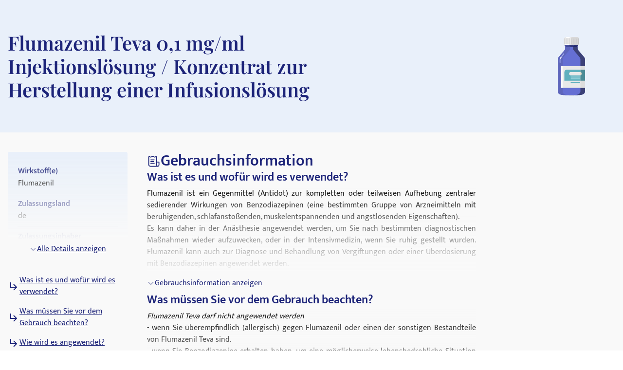

--- FILE ---
content_type: text/html; charset=utf-8
request_url: https://medikamio.com/de-de/medikamente/flumazenil-teva-01-mgml-injektionsloesung-konzentrat-zur-herstellung-einer-infusionsloesung/pil
body_size: 47266
content:
<!DOCTYPE html><html  lang="de" data-capo=""><head><meta charset="utf-8">
<meta name="viewport" content="width=device-width, initial-scale=1">
<title>Flumazenil Teva 0,1 mg&#x2F;ml Injektionslösung &#x2F; Konzentrat zur Herstellung einer Infusionslösung</title>
<style>*,:after,:before{border:0 solid #e5e7eb;box-sizing:border-box}:after,:before{--tw-content:""}:host,html{line-height:1.5;-webkit-text-size-adjust:100%;font-family:Mukta,sans-serif;font-feature-settings:normal;font-variation-settings:normal;-moz-tab-size:4;-o-tab-size:4;tab-size:4;-webkit-tap-highlight-color:transparent}body{line-height:inherit;margin:0}hr{border-top-width:1px;color:inherit;height:0}abbr:where([title]){-webkit-text-decoration:underline dotted;text-decoration:underline dotted}h1,h2,h3,h4,h5,h6{font-size:inherit;font-weight:inherit}a{color:inherit;text-decoration:inherit}b,strong{font-weight:bolder}code,kbd,pre,samp{font-family:ui-monospace,SFMono-Regular,Menlo,Monaco,Consolas,Liberation Mono,Courier New,monospace;font-feature-settings:normal;font-size:1em;font-variation-settings:normal}small{font-size:80%}sub,sup{font-size:75%;line-height:0;position:relative;vertical-align:baseline}sub{bottom:-.25em}sup{top:-.5em}table{border-collapse:collapse;border-color:inherit;text-indent:0}button,input,optgroup,select,textarea{color:inherit;font-family:inherit;font-feature-settings:inherit;font-size:100%;font-variation-settings:inherit;font-weight:inherit;line-height:inherit;margin:0;padding:0}button,select{text-transform:none}[type=button],[type=reset],[type=submit],button{-webkit-appearance:button;background-color:transparent;background-image:none}:-moz-focusring{outline:auto}:-moz-ui-invalid{box-shadow:none}progress{vertical-align:baseline}::-webkit-inner-spin-button,::-webkit-outer-spin-button{height:auto}[type=search]{-webkit-appearance:textfield;outline-offset:-2px}::-webkit-search-decoration{-webkit-appearance:none}::-webkit-file-upload-button{-webkit-appearance:button;font:inherit}summary{display:list-item}blockquote,dd,dl,figure,h1,h2,h3,h4,h5,h6,hr,p,pre{margin:0}fieldset{margin:0}fieldset,legend{padding:0}menu,ol,ul{list-style:none;margin:0;padding:0}dialog{padding:0}textarea{resize:vertical}input::-moz-placeholder,textarea::-moz-placeholder{color:#9ca3af;opacity:1}input::placeholder,textarea::placeholder{color:#9ca3af;opacity:1}[role=button],button{cursor:pointer}:disabled{cursor:default}audio,canvas,embed,iframe,img,object,svg,video{display:block;vertical-align:middle}img,video{height:auto;max-width:100%}[hidden]{display:none}[multiple],[type=date],[type=datetime-local],[type=email],[type=month],[type=number],[type=password],[type=search],[type=tel],[type=text],[type=time],[type=url],[type=week],input:where(:not([type])),select,textarea{-webkit-appearance:none;-moz-appearance:none;appearance:none;background-color:#fff;border-color:#6b7280;border-radius:0;border-width:1px;font-size:1rem;line-height:1.5rem;padding:.5rem .75rem;--tw-shadow:0 0 #0000}[multiple]:focus,[type=date]:focus,[type=datetime-local]:focus,[type=email]:focus,[type=month]:focus,[type=number]:focus,[type=password]:focus,[type=search]:focus,[type=tel]:focus,[type=text]:focus,[type=time]:focus,[type=url]:focus,[type=week]:focus,input:where(:not([type])):focus,select:focus,textarea:focus{outline:2px solid transparent;outline-offset:2px;--tw-ring-inset:var(--tw-empty,   );--tw-ring-offset-width:0px;--tw-ring-offset-color:#fff;--tw-ring-color:#2563eb;--tw-ring-offset-shadow:var(--tw-ring-inset) 0 0 0 var(--tw-ring-offset-width) var(--tw-ring-offset-color);--tw-ring-shadow:var(--tw-ring-inset) 0 0 0 calc(1px + var(--tw-ring-offset-width)) var(--tw-ring-color);border-color:#2563eb;box-shadow:var(--tw-ring-offset-shadow),var(--tw-ring-shadow),var(--tw-shadow)}input::-moz-placeholder,textarea::-moz-placeholder{color:#6b7280;opacity:1}input::placeholder,textarea::placeholder{color:#6b7280;opacity:1}::-webkit-datetime-edit-fields-wrapper{padding:0}::-webkit-date-and-time-value{min-height:1.5em;text-align:inherit}::-webkit-datetime-edit{display:inline-flex}::-webkit-datetime-edit,::-webkit-datetime-edit-day-field,::-webkit-datetime-edit-hour-field,::-webkit-datetime-edit-meridiem-field,::-webkit-datetime-edit-millisecond-field,::-webkit-datetime-edit-minute-field,::-webkit-datetime-edit-month-field,::-webkit-datetime-edit-second-field,::-webkit-datetime-edit-year-field{padding-bottom:0;padding-top:0}select{background-image:url("data:image/svg+xml;charset=utf-8,%3Csvg xmlns='http://www.w3.org/2000/svg' fill='none' viewBox='0 0 20 20'%3E%3Cpath stroke='%236b7280' stroke-linecap='round' stroke-linejoin='round' stroke-width='1.5' d='m6 8 4 4 4-4'/%3E%3C/svg%3E");background-position:right .5rem center;background-repeat:no-repeat;background-size:1.5em 1.5em;padding-right:2.5rem;-webkit-print-color-adjust:exact;print-color-adjust:exact}[multiple],[size]:where(select:not([size="1"])){background-image:none;background-position:0 0;background-repeat:unset;background-size:initial;padding-right:.75rem;-webkit-print-color-adjust:unset;print-color-adjust:unset}[type=checkbox],[type=radio]{-webkit-appearance:none;-moz-appearance:none;appearance:none;background-color:#fff;background-origin:border-box;border-color:#6b7280;border-width:1px;color:#2563eb;display:inline-block;flex-shrink:0;height:1rem;padding:0;-webkit-print-color-adjust:exact;print-color-adjust:exact;-webkit-user-select:none;-moz-user-select:none;user-select:none;vertical-align:middle;width:1rem;--tw-shadow:0 0 #0000}[type=checkbox]{border-radius:0}[type=radio]{border-radius:100%}[type=checkbox]:focus,[type=radio]:focus{outline:2px solid transparent;outline-offset:2px;--tw-ring-inset:var(--tw-empty,   );--tw-ring-offset-width:2px;--tw-ring-offset-color:#fff;--tw-ring-color:#2563eb;--tw-ring-offset-shadow:var(--tw-ring-inset) 0 0 0 var(--tw-ring-offset-width) var(--tw-ring-offset-color);--tw-ring-shadow:var(--tw-ring-inset) 0 0 0 calc(2px + var(--tw-ring-offset-width)) var(--tw-ring-color);box-shadow:var(--tw-ring-offset-shadow),var(--tw-ring-shadow),var(--tw-shadow)}[type=checkbox]:checked,[type=radio]:checked{background-color:currentColor;background-position:50%;background-repeat:no-repeat;background-size:100% 100%;border-color:transparent}[type=checkbox]:checked{background-image:url("data:image/svg+xml;charset=utf-8,%3Csvg xmlns='http://www.w3.org/2000/svg' fill='%23fff' viewBox='0 0 16 16'%3E%3Cpath d='M12.207 4.793a1 1 0 0 1 0 1.414l-5 5a1 1 0 0 1-1.414 0l-2-2a1 1 0 0 1 1.414-1.414L6.5 9.086l4.293-4.293a1 1 0 0 1 1.414 0'/%3E%3C/svg%3E")}@media (forced-colors:active) {[type=checkbox]:checked{-webkit-appearance:auto;-moz-appearance:auto;appearance:auto}}[type=radio]:checked{background-image:url("data:image/svg+xml;charset=utf-8,%3Csvg xmlns='http://www.w3.org/2000/svg' fill='%23fff' viewBox='0 0 16 16'%3E%3Ccircle cx='8' cy='8' r='3'/%3E%3C/svg%3E")}@media (forced-colors:active) {[type=radio]:checked{-webkit-appearance:auto;-moz-appearance:auto;appearance:auto}}[type=checkbox]:checked:focus,[type=checkbox]:checked:hover,[type=radio]:checked:focus,[type=radio]:checked:hover{background-color:currentColor;border-color:transparent}[type=checkbox]:indeterminate{background-color:currentColor;background-image:url("data:image/svg+xml;charset=utf-8,%3Csvg xmlns='http://www.w3.org/2000/svg' fill='none' viewBox='0 0 16 16'%3E%3Cpath stroke='%23fff' stroke-linecap='round' stroke-linejoin='round' stroke-width='2' d='M4 8h8'/%3E%3C/svg%3E");background-position:50%;background-repeat:no-repeat;background-size:100% 100%;border-color:transparent}@media (forced-colors:active) {[type=checkbox]:indeterminate{-webkit-appearance:auto;-moz-appearance:auto;appearance:auto}}[type=checkbox]:indeterminate:focus,[type=checkbox]:indeterminate:hover{background-color:currentColor;border-color:transparent}[type=file]{background:unset;border-color:inherit;border-radius:0;border-width:0;font-size:unset;line-height:inherit;padding:0}[type=file]:focus{outline:1px solid ButtonText;outline:1px auto -webkit-focus-ring-color}*,:after,:before{--tw-border-spacing-x:0;--tw-border-spacing-y:0;--tw-translate-x:0;--tw-translate-y:0;--tw-rotate:0;--tw-skew-x:0;--tw-skew-y:0;--tw-scale-x:1;--tw-scale-y:1;--tw-pan-x: ;--tw-pan-y: ;--tw-pinch-zoom: ;--tw-scroll-snap-strictness:proximity;--tw-gradient-from-position: ;--tw-gradient-via-position: ;--tw-gradient-to-position: ;--tw-ordinal: ;--tw-slashed-zero: ;--tw-numeric-figure: ;--tw-numeric-spacing: ;--tw-numeric-fraction: ;--tw-ring-inset: ;--tw-ring-offset-width:0px;--tw-ring-offset-color:#fff;--tw-ring-color:rgba(59,130,246,.5);--tw-ring-offset-shadow:0 0 #0000;--tw-ring-shadow:0 0 #0000;--tw-shadow:0 0 #0000;--tw-shadow-colored:0 0 #0000;--tw-blur: ;--tw-brightness: ;--tw-contrast: ;--tw-grayscale: ;--tw-hue-rotate: ;--tw-invert: ;--tw-saturate: ;--tw-sepia: ;--tw-drop-shadow: ;--tw-backdrop-blur: ;--tw-backdrop-brightness: ;--tw-backdrop-contrast: ;--tw-backdrop-grayscale: ;--tw-backdrop-hue-rotate: ;--tw-backdrop-invert: ;--tw-backdrop-opacity: ;--tw-backdrop-saturate: ;--tw-backdrop-sepia: }::backdrop{--tw-border-spacing-x:0;--tw-border-spacing-y:0;--tw-translate-x:0;--tw-translate-y:0;--tw-rotate:0;--tw-skew-x:0;--tw-skew-y:0;--tw-scale-x:1;--tw-scale-y:1;--tw-pan-x: ;--tw-pan-y: ;--tw-pinch-zoom: ;--tw-scroll-snap-strictness:proximity;--tw-gradient-from-position: ;--tw-gradient-via-position: ;--tw-gradient-to-position: ;--tw-ordinal: ;--tw-slashed-zero: ;--tw-numeric-figure: ;--tw-numeric-spacing: ;--tw-numeric-fraction: ;--tw-ring-inset: ;--tw-ring-offset-width:0px;--tw-ring-offset-color:#fff;--tw-ring-color:rgba(59,130,246,.5);--tw-ring-offset-shadow:0 0 #0000;--tw-ring-shadow:0 0 #0000;--tw-shadow:0 0 #0000;--tw-shadow-colored:0 0 #0000;--tw-blur: ;--tw-brightness: ;--tw-contrast: ;--tw-grayscale: ;--tw-hue-rotate: ;--tw-invert: ;--tw-saturate: ;--tw-sepia: ;--tw-drop-shadow: ;--tw-backdrop-blur: ;--tw-backdrop-brightness: ;--tw-backdrop-contrast: ;--tw-backdrop-grayscale: ;--tw-backdrop-hue-rotate: ;--tw-backdrop-invert: ;--tw-backdrop-opacity: ;--tw-backdrop-saturate: ;--tw-backdrop-sepia: }.container{margin-left:auto;margin-right:auto;padding-left:1rem;padding-right:1rem;width:100%}@media (min-width:640px){.container{max-width:640px}}@media (min-width:768px){.container{max-width:768px}}@media (min-width:1024px){.container{max-width:1024px}}@media (min-width:1280px){.container{max-width:1280px}}@media (min-width:1536px){.container{max-width:1536px}}.sr-only{height:1px;margin:-1px;overflow:hidden;padding:0;position:absolute;width:1px;clip:rect(0,0,0,0);border-width:0;white-space:nowrap}.static{position:static}.fixed{position:fixed}.absolute{position:absolute}.relative{position:relative}.sticky{position:sticky}.bottom-0{bottom:0}.bottom-1{bottom:.25rem}.left-0{left:0}.left-5{left:1.25rem}.right-0{right:0}.right-2{right:.5rem}.right-4{right:1rem}.right-5{right:1.25rem}.top-0{top:0}.top-10{top:2.5rem}.top-12{top:3rem}.top-5{top:1.25rem}.z-0{z-index:0}.z-10{z-index:10}.z-20{z-index:20}.z-\[101\]{z-index:101}.order-1{order:1}.col-span-2{grid-column:span 2/span 2}.float-right{float:right}.float-left{float:left}.m-4{margin:1rem}.mx-auto{margin-left:auto;margin-right:auto}.my-10{margin-bottom:2.5rem;margin-top:2.5rem}.my-3{margin-bottom:.75rem;margin-top:.75rem}.my-4{margin-bottom:1rem;margin-top:1rem}.my-6{margin-bottom:1.5rem;margin-top:1.5rem}.mb-10{margin-bottom:2.5rem}.mb-12{margin-bottom:3rem}.mb-2{margin-bottom:.5rem}.mb-3{margin-bottom:.75rem}.mb-4{margin-bottom:1rem}.mb-5{margin-bottom:1.25rem}.mb-6{margin-bottom:1.5rem}.mb-8{margin-bottom:2rem}.ml-1{margin-left:.25rem}.ml-2{margin-left:.5rem}.ml-4{margin-left:1rem}.ml-6{margin-left:1.5rem}.mr-1{margin-right:.25rem}.mr-10{margin-right:2.5rem}.mr-2{margin-right:.5rem}.mr-6{margin-right:1.5rem}.mt-1{margin-top:.25rem}.mt-10{margin-top:2.5rem}.mt-16{margin-top:4rem}.mt-2{margin-top:.5rem}.mt-3{margin-top:.75rem}.mt-3\.5{margin-top:.875rem}.mt-4{margin-top:1rem}.mt-5{margin-top:1.25rem}.mt-6{margin-top:1.5rem}.mt-8{margin-top:2rem}.block{display:block}.inline-block{display:inline-block}.flex{display:flex}.table{display:table}.grid{display:grid}.hidden{display:none}.aspect-video{aspect-ratio:16/9}.size-6{height:1.5rem;width:1.5rem}.\!h-\[32px\]{height:32px!important}.h-10{height:2.5rem}.h-4{height:1rem}.h-6{height:1.5rem}.h-7{height:1.75rem}.h-8{height:2rem}.h-\[100px\]{height:100px}.h-\[120px\]{height:120px}.h-\[130px\]{height:130px}.h-\[13px\]{height:13px}.h-\[144px\]{height:144px}.h-\[180px\]{height:180px}.h-\[200px\]{height:200px}.h-\[300px\]{height:300px}.h-\[32px\]{height:32px}.h-\[340px\]{height:340px}.h-\[50px\]{height:50px}.h-\[52px\]{height:52px}.h-\[60px\]{height:60px}.h-\[620px\]{height:620px}.h-\[72px\]{height:72px}.h-\[80px\]{height:80px}.h-\[85px\]{height:85px}.h-full{height:100%}.h-screen{height:100vh}.max-h-0{max-height:0}.max-h-\[200px\]{max-height:200px}.max-h-\[400px\]{max-height:400px}.max-h-\[5000px\]{max-height:5000px}.min-h-screen{min-height:100vh}.w-1\/4{width:25%}.w-10{width:2.5rem}.w-3\/4{width:75%}.w-4{width:1rem}.w-40{width:10rem}.w-5\/12{width:41.666667%}.w-6{width:1.5rem}.w-7{width:1.75rem}.w-8{width:2rem}.w-\[100px\]{width:100px}.w-\[120px\]{width:120px}.w-\[13px\]{width:13px}.w-\[144px\]{width:144px}.w-\[160px\]{width:160px}.w-\[180px\]{width:180px}.w-\[500px\]{width:500px}.w-\[50px\]{width:50px}.w-\[52px\]{width:52px}.w-\[60px\]{width:60px}.w-\[80\%\]{width:80%}.w-\[80px\]{width:80px}.w-auto{width:auto}.w-full{width:100%}.w-screen{width:100vw}.max-w-\[1536px\]{max-width:1536px}.max-w-\[320px\]{max-width:320px}.max-w-\[480px\]{max-width:480px}.max-w-\[720px\]{max-width:720px}.max-w-screen-md{max-width:768px}.flex-1{flex:1 1 0%}.flex-shrink{flex-shrink:1}.flex-shrink-0{flex-shrink:0}.flex-grow{flex-grow:1}.origin-top-right{transform-origin:top right}.translate-x-\[1\.5px\]{--tw-translate-x:1.5px}.rotate-180,.translate-x-\[1\.5px\]{transform:translate(var(--tw-translate-x),var(--tw-translate-y)) rotate(var(--tw-rotate)) skewX(var(--tw-skew-x)) skewY(var(--tw-skew-y)) scaleX(var(--tw-scale-x)) scaleY(var(--tw-scale-y))}.rotate-180{--tw-rotate:180deg}.transform{transform:translate(var(--tw-translate-x),var(--tw-translate-y)) rotate(var(--tw-rotate)) skewX(var(--tw-skew-x)) skewY(var(--tw-skew-y)) scaleX(var(--tw-scale-x)) scaleY(var(--tw-scale-y))}.transform-gpu{transform:translate3d(var(--tw-translate-x),var(--tw-translate-y),0) rotate(var(--tw-rotate)) skewX(var(--tw-skew-x)) skewY(var(--tw-skew-y)) scaleX(var(--tw-scale-x)) scaleY(var(--tw-scale-y))}.cursor-pointer{cursor:pointer}.select-none{-webkit-user-select:none;-moz-user-select:none;user-select:none}.snap-x{scroll-snap-type:x var(--tw-scroll-snap-strictness)}.snap-start{scroll-snap-align:start}.snap-center{scroll-snap-align:center}.list-outside{list-style-position:outside}.grid-cols-2{grid-template-columns:repeat(2,minmax(0,1fr))}.grid-cols-3{grid-template-columns:repeat(3,minmax(0,1fr))}.flex-row-reverse{flex-direction:row-reverse}.flex-col{flex-direction:column}.flex-col-reverse{flex-direction:column-reverse}.flex-wrap{flex-wrap:wrap}.items-start{align-items:flex-start}.items-center{align-items:center}.items-stretch{align-items:stretch}.\!justify-start{justify-content:flex-start!important}.justify-start{justify-content:flex-start}.justify-end{justify-content:flex-end}.justify-center{justify-content:center}.justify-between{justify-content:space-between}.gap-10{gap:2.5rem}.gap-2{gap:.5rem}.gap-3{gap:.75rem}.gap-4{gap:1rem}.gap-5{gap:1.25rem}.gap-6{gap:1.5rem}.gap-8{gap:2rem}.space-x-4>:not([hidden])~:not([hidden]){--tw-space-x-reverse:0;margin-left:calc(1rem*(1 - var(--tw-space-x-reverse)));margin-right:calc(1rem*var(--tw-space-x-reverse))}.space-y-4>:not([hidden])~:not([hidden]){--tw-space-y-reverse:0;margin-bottom:calc(1rem*var(--tw-space-y-reverse));margin-top:calc(1rem*(1 - var(--tw-space-y-reverse)))}.self-end{align-self:flex-end}.overflow-hidden{overflow:hidden}.overflow-x-scroll{overflow-x:scroll}.overflow-y-scroll{overflow-y:scroll}.rounded{border-radius:.25rem}.rounded-full{border-radius:9999px}.rounded-md{border-radius:.375rem}.rounded-sm{border-radius:.125rem}.border{border-width:1px}.border-b{border-bottom-width:1px}.border-r{border-right-width:1px}.border-none{border-style:none}.border-blue-dark{--tw-border-opacity:1;border-color:rgb(29 36 121/var(--tw-border-opacity))}.border-blue-light{--tw-border-opacity:1;border-color:rgb(233 240 250/var(--tw-border-opacity))}.border-gray-light{--tw-border-opacity:1;border-color:rgb(217 226 239/var(--tw-border-opacity))}.border-gray-medium{--tw-border-opacity:1;border-color:rgb(141 143 171/var(--tw-border-opacity))}.border-petrol{--tw-border-opacity:1;border-color:rgb(71 112 129/var(--tw-border-opacity))}.border-transparent{border-color:transparent}.border-opacity-20{--tw-border-opacity:0.2}.bg-background{--tw-bg-opacity:1;background-color:rgb(249 249 249/var(--tw-bg-opacity))}.bg-blue-200{--tw-bg-opacity:1;background-color:rgb(191 219 254/var(--tw-bg-opacity))}.bg-blue-dark{--tw-bg-opacity:1;background-color:rgb(29 36 121/var(--tw-bg-opacity))}.bg-blue-light{--tw-bg-opacity:1;background-color:rgb(233 240 250/var(--tw-bg-opacity))}.bg-gray-light{--tw-bg-opacity:1;background-color:rgb(217 226 239/var(--tw-bg-opacity))}.bg-petrol{--tw-bg-opacity:1;background-color:rgb(71 112 129/var(--tw-bg-opacity))}.bg-transparent{background-color:transparent}.bg-white{--tw-bg-opacity:1;background-color:rgb(255 255 255/var(--tw-bg-opacity))}.bg-gradient-to-b{background-image:linear-gradient(to bottom,var(--tw-gradient-stops))}.from-transparent{--tw-gradient-from:transparent var(--tw-gradient-from-position);--tw-gradient-to:transparent var(--tw-gradient-to-position);--tw-gradient-stops:var(--tw-gradient-from),var(--tw-gradient-to)}.to-background{--tw-gradient-to:#f9f9f9 var(--tw-gradient-to-position)}.\!object-contain{-o-object-fit:contain!important;object-fit:contain!important}.object-contain{-o-object-fit:contain;object-fit:contain}.object-cover{-o-object-fit:cover;object-fit:cover}.p-10{padding:2.5rem}.p-2{padding:.5rem}.p-3{padding:.75rem}.p-4{padding:1rem}.p-5{padding:1.25rem}.p-6{padding:1.5rem}.\!px-4{padding-left:1rem!important;padding-right:1rem!important}.px-1{padding-left:.25rem;padding-right:.25rem}.px-1\.5{padding-left:.375rem;padding-right:.375rem}.px-10{padding-left:2.5rem;padding-right:2.5rem}.px-2{padding-left:.5rem;padding-right:.5rem}.px-3{padding-left:.75rem;padding-right:.75rem}.px-4{padding-left:1rem;padding-right:1rem}.px-6{padding-left:1.5rem;padding-right:1.5rem}.px-8{padding-left:2rem;padding-right:2rem}.py-1{padding-bottom:.25rem;padding-top:.25rem}.py-10{padding-bottom:2.5rem;padding-top:2.5rem}.py-2{padding-bottom:.5rem;padding-top:.5rem}.py-20{padding-bottom:5rem;padding-top:5rem}.py-3{padding-bottom:.75rem;padding-top:.75rem}.py-4{padding-bottom:1rem;padding-top:1rem}.py-40{padding-bottom:10rem;padding-top:10rem}.py-5{padding-bottom:1.25rem;padding-top:1.25rem}.py-6{padding-bottom:1.5rem;padding-top:1.5rem}.py-8{padding-bottom:2rem;padding-top:2rem}.pb-0{padding-bottom:0}.pb-2{padding-bottom:.5rem}.pb-4{padding-bottom:1rem}.pl-4{padding-left:1rem}.pl-6{padding-left:1.5rem}.pr-2{padding-right:.5rem}.pt-10{padding-top:2.5rem}.pt-4{padding-top:1rem}.pt-\[80px\]{padding-top:80px}.text-left{text-align:left}.text-center{text-align:center}.text-right{text-align:right}.font-serif{font-family:Playfair Display,serif}.\!text-p-14{font-size:14px!important;font-weight:400!important;line-height:21px!important}.text-base{font-size:16px;font-weight:400;line-height:24px}.text-h1-mobile{font-size:28px;font-weight:700;line-height:120%}.text-h2{font-size:32px;font-weight:600;line-height:120%}.text-h2-mobile{font-size:24px;font-weight:700;line-height:120%}.text-h3{font-size:24px;font-weight:600;line-height:28px}.text-h3-mobile{font-size:20px;font-weight:700;line-height:120%}.text-h4{font-size:20px;font-weight:600;line-height:24px}.text-h4-mobile{font-size:18px;font-weight:600;line-height:120%}.text-h5{line-height:140%}.text-h5,.text-h5-mobile{font-size:16px;font-weight:600}.text-h5-mobile{line-height:120%}.text-h6{font-size:14px;font-weight:600;line-height:140%}.text-header{font-size:20px;font-weight:400;line-height:140%}.text-lg{font-size:1.125rem;line-height:1.75rem}.text-p-14{font-size:14px;font-weight:400;line-height:21px}.text-sm{font-size:.875rem;line-height:1.25rem}.font-normal{font-weight:400}.font-semibold{font-weight:600}.\!text-white{--tw-text-opacity:1!important;color:rgb(255 255 255/var(--tw-text-opacity))!important}.text-black{--tw-text-opacity:1;color:rgb(0 0 0/var(--tw-text-opacity))}.text-blue-600{--tw-text-opacity:1;color:rgb(37 99 235/var(--tw-text-opacity))}.text-blue-dark{--tw-text-opacity:1;color:rgb(29 36 121/var(--tw-text-opacity))}.text-gray-600{--tw-text-opacity:1;color:rgb(75 85 99/var(--tw-text-opacity))}.text-gray-700{--tw-text-opacity:1;color:rgb(55 65 81/var(--tw-text-opacity))}.text-gray-900{--tw-text-opacity:1;color:rgb(17 24 39/var(--tw-text-opacity))}.text-gray-dark{--tw-text-opacity:1;color:rgb(74 74 74/var(--tw-text-opacity))}.text-gray-medium{--tw-text-opacity:1;color:rgb(141 143 171/var(--tw-text-opacity))}.text-petrol{--tw-text-opacity:1;color:rgb(71 112 129/var(--tw-text-opacity))}.text-white{--tw-text-opacity:1;color:rgb(255 255 255/var(--tw-text-opacity))}.underline{text-decoration-line:underline}.placeholder-blue-dark::-moz-placeholder{--tw-placeholder-opacity:1;color:rgb(29 36 121/var(--tw-placeholder-opacity))}.placeholder-blue-dark::placeholder{--tw-placeholder-opacity:1;color:rgb(29 36 121/var(--tw-placeholder-opacity))}.placeholder-opacity-70::-moz-placeholder{--tw-placeholder-opacity:0.7}.placeholder-opacity-70::placeholder{--tw-placeholder-opacity:0.7}.shadow{--tw-shadow:0 1px 3px 0 rgba(0,0,0,.1),0 1px 2px -1px rgba(0,0,0,.1);--tw-shadow-colored:0 1px 3px 0 var(--tw-shadow-color),0 1px 2px -1px var(--tw-shadow-color)}.shadow,.shadow-lg{box-shadow:var(--tw-ring-offset-shadow,0 0 #0000),var(--tw-ring-shadow,0 0 #0000),var(--tw-shadow)}.shadow-lg{--tw-shadow:0 10px 15px -3px rgba(0,0,0,.1),0 4px 6px -4px rgba(0,0,0,.1);--tw-shadow-colored:0 10px 15px -3px var(--tw-shadow-color),0 4px 6px -4px var(--tw-shadow-color)}.outline{outline-style:solid}.ring-1{--tw-ring-offset-shadow:var(--tw-ring-inset) 0 0 0 var(--tw-ring-offset-width) var(--tw-ring-offset-color);--tw-ring-shadow:var(--tw-ring-inset) 0 0 0 calc(1px + var(--tw-ring-offset-width)) var(--tw-ring-color);box-shadow:var(--tw-ring-offset-shadow),var(--tw-ring-shadow),var(--tw-shadow,0 0 #0000)}.ring-black{--tw-ring-opacity:1;--tw-ring-color:rgb(0 0 0/var(--tw-ring-opacity))}.ring-opacity-5{--tw-ring-opacity:0.05}.filter{filter:var(--tw-blur) var(--tw-brightness) var(--tw-contrast) var(--tw-grayscale) var(--tw-hue-rotate) var(--tw-invert) var(--tw-saturate) var(--tw-sepia) var(--tw-drop-shadow)}.transition{transition-duration:.15s;transition-property:color,background-color,border-color,text-decoration-color,fill,stroke,opacity,box-shadow,transform,filter,-webkit-backdrop-filter;transition-property:color,background-color,border-color,text-decoration-color,fill,stroke,opacity,box-shadow,transform,filter,backdrop-filter;transition-property:color,background-color,border-color,text-decoration-color,fill,stroke,opacity,box-shadow,transform,filter,backdrop-filter,-webkit-backdrop-filter;transition-timing-function:cubic-bezier(.4,0,.2,1)}.duration-300{transition-duration:.3s}html{-webkit-font-smoothing:antialiased}.hover\:text-blue-800:hover{--tw-text-opacity:1;color:rgb(30 64 175/var(--tw-text-opacity))}.hover\:text-blue-dark:hover{--tw-text-opacity:1;color:rgb(29 36 121/var(--tw-text-opacity))}.focus\:border-0:focus{border-width:0}.focus\:outline-none:focus{outline:2px solid transparent;outline-offset:2px}.focus\:outline-0:focus{outline-width:0}.focus\:ring-0:focus{--tw-ring-offset-shadow:var(--tw-ring-inset) 0 0 0 var(--tw-ring-offset-width) var(--tw-ring-offset-color);--tw-ring-shadow:var(--tw-ring-inset) 0 0 0 calc(var(--tw-ring-offset-width)) var(--tw-ring-color);box-shadow:var(--tw-ring-offset-shadow),var(--tw-ring-shadow),var(--tw-shadow,0 0 #0000)}.group:hover .group-hover\:scale-110{--tw-scale-x:1.1;--tw-scale-y:1.1;transform:translate(var(--tw-translate-x),var(--tw-translate-y)) rotate(var(--tw-rotate)) skewX(var(--tw-skew-x)) skewY(var(--tw-skew-y)) scaleX(var(--tw-scale-x)) scaleY(var(--tw-scale-y))}@media (min-width:768px){.md\:col-span-1{grid-column:span 1/span 1}.md\:block{display:block}.md\:flex{display:flex}.md\:grid{display:grid}.md\:hidden{display:none}.md\:aspect-video{aspect-ratio:16/9}.md\:h-\[100px\]{height:100px}.md\:h-full{height:100%}.md\:w-1\/2{width:50%}.md\:w-3\/4{width:75%}.md\:w-\[100px\]{width:100px}.md\:w-\[130px\]{width:130px}.md\:w-auto{width:auto}.md\:w-full{width:100%}.md\:min-w-\[250px\]{min-width:250px}.md\:max-w-\[33\%\]{max-width:33%}.md\:grid-cols-2{grid-template-columns:repeat(2,minmax(0,1fr))}.md\:grid-cols-3{grid-template-columns:repeat(3,minmax(0,1fr))}.md\:flex-row{flex-direction:row}.md\:flex-col{flex-direction:column}.md\:items-start{align-items:flex-start}.md\:items-center{align-items:center}.md\:justify-end{justify-content:flex-end}.md\:justify-center{justify-content:center}.md\:gap-0{gap:0}.md\:gap-10{gap:2.5rem}.md\:gap-16{gap:4rem}.md\:gap-8{gap:2rem}.md\:overflow-hidden{overflow:hidden}.md\:p-5{padding:1.25rem}.md\:px-4{padding-left:1rem;padding-right:1rem}.md\:px-6{padding-left:1.5rem;padding-right:1.5rem}.md\:py-12{padding-bottom:3rem;padding-top:3rem}.md\:py-16{padding-bottom:4rem;padding-top:4rem}.md\:py-2{padding-bottom:.5rem;padding-top:.5rem}.md\:py-4{padding-bottom:1rem;padding-top:1rem}.md\:font-serif{font-family:Playfair Display,serif}.md\:text-h1{font-size:40px}.md\:text-h1,.md\:text-h2{font-weight:600;line-height:120%}.md\:text-h2{font-size:32px}.md\:text-h3{font-size:24px;font-weight:600;line-height:28px}.md\:text-h4{font-size:20px;font-weight:600;line-height:24px}.md\:text-h5{font-size:16px;font-weight:600;line-height:140%}}@media (min-width:1024px){.lg\:absolute{position:absolute}.lg\:col-span-2{grid-column:span 2/span 2}.lg\:col-span-5{grid-column:span 5/span 5}.lg\:row-span-2{grid-row:span 2/span 2}.lg\:mt-0{margin-top:0}.lg\:mt-10{margin-top:2.5rem}.lg\:block{display:block}.lg\:flex{display:flex}.lg\:hidden{display:none}.lg\:h-\[200px\]{height:200px}.lg\:h-\[80px\]{height:80px}.lg\:h-full{height:100%}.lg\:w-\[400px\]{width:400px}.lg\:w-auto{width:auto}.lg\:max-w-\[320px\]{max-width:320px}.lg\:max-w-\[80\%\]{max-width:80%}.lg\:grid-cols-2{grid-template-columns:repeat(2,minmax(0,1fr))}.lg\:grid-cols-3{grid-template-columns:repeat(3,minmax(0,1fr))}.lg\:grid-cols-4{grid-template-columns:repeat(4,minmax(0,1fr))}.lg\:grid-cols-5{grid-template-columns:repeat(5,minmax(0,1fr))}.lg\:grid-cols-9{grid-template-columns:repeat(9,minmax(0,1fr))}.lg\:flex-row{flex-direction:row}.lg\:items-center{align-items:center}.lg\:justify-center{justify-content:center}.lg\:gap-20{gap:5rem}.lg\:gap-6{gap:1.5rem}.lg\:gap-8{gap:2rem}.lg\:border-t{border-top-width:1px}.lg\:border-none{border-style:none}.lg\:bg-transparent{background-color:transparent}.lg\:bg-white{--tw-bg-opacity:1;background-color:rgb(255 255 255/var(--tw-bg-opacity))}.lg\:p-2{padding:.5rem}.lg\:p-2\.5{padding:.625rem}.lg\:p-6{padding:1.5rem}.lg\:px-6{padding-left:1.5rem;padding-right:1.5rem}.lg\:py-20{padding-bottom:5rem;padding-top:5rem}.lg\:py-4{padding-bottom:1rem;padding-top:1rem}.lg\:py-7{padding-bottom:1.75rem;padding-top:1.75rem}.lg\:py-8{padding-bottom:2rem;padding-top:2rem}.lg\:pt-0{padding-top:0}.lg\:pt-\[115px\]{padding-top:115px}.lg\:text-h1{font-size:40px}.lg\:text-h1,.lg\:text-h2{font-weight:600;line-height:120%}.lg\:text-h2{font-size:32px}.lg\:text-h4{font-size:20px;font-weight:600;line-height:24px}.lg\:text-blue-dark{--tw-text-opacity:1;color:rgb(29 36 121/var(--tw-text-opacity))}}@media (min-width:1280px){.xl\:inline{display:inline}.xl\:w-\[600px\]{width:600px}.xl\:min-w-\[300px\]{min-width:300px}.xl\:gap-16{gap:4rem}}@media (min-width:1536px){.\32xl\:grid-cols-2{grid-template-columns:repeat(2,minmax(0,1fr))}}</style>
<style>@charset "UTF-8";.content-container{max-width:1000px!important}.content h1:first-child,.content h2:first-child,.content h3:first-child,.content h4:first-child,.content h5:first-child{margin-top:0}.content a{text-decoration-line:underline}.content a,.content h1{--tw-text-opacity:1;color:rgb(29 36 121/var(--tw-text-opacity))}.content h1{font-size:28px;font-weight:700;line-height:120%;margin-bottom:.5rem;margin-top:1rem}@media (min-width:768px){.content h1{font-size:40px;font-weight:600;line-height:120%}}.content h2{font-size:24px;font-weight:700;line-height:120%;margin-bottom:1rem;margin-top:2rem;--tw-text-opacity:1;color:rgb(29 36 121/var(--tw-text-opacity))}@media (min-width:768px){.content h2{font-size:32px;font-weight:600;line-height:120%}}.content h3{font-size:20px;font-weight:700;line-height:120%;margin-bottom:.5rem;margin-top:1rem;--tw-text-opacity:1;color:rgb(29 36 121/var(--tw-text-opacity))}@media (min-width:768px){.content h3{font-size:24px;font-weight:600;line-height:28px}}.content h4{font-size:18px;font-weight:600;line-height:120%;margin-bottom:.5rem;margin-top:.75rem;--tw-text-opacity:1;color:rgb(29 36 121/var(--tw-text-opacity))}@media (min-width:768px){.content h4{font-size:20px;font-weight:600;line-height:24px}}.content h5{font-size:16px;font-weight:600;line-height:120%;margin-bottom:.5rem;margin-top:.5rem;--tw-text-opacity:1;color:rgb(29 36 121/var(--tw-text-opacity))}@media (min-width:768px){.content h5{font-size:16px;font-weight:600;line-height:140%}}.content p{margin-bottom:.5rem;margin-top:.5rem;text-align:justify}.content ol,.content table,.content ul{margin-bottom:1rem;margin-top:1rem}.content table{width:100%}.content blockquote{margin-bottom:.5rem;margin-top:.5rem;position:relative;--tw-bg-opacity:1;background-color:rgb(233 240 250/var(--tw-bg-opacity));font-style:italic;padding:.5rem 2rem}.content blockquote:before{background-image:url("data:image/svg+xml;charset=utf-8,%3Csvg xmlns='http://www.w3.org/2000/svg' width='17' height='14' fill='none' viewBox='0 0 17 14'%3E%3Cpath fill='%231D2479' d='M4.04 6.52q1.32.28 2.04 1.2.72.88.72 2.16T6 12.12q-.8.92-2.36.92-.6 0-1.28-.24A3 3 0 0 1 1.2 12q-.52-.6-.88-1.52Q0 9.56 0 8.24q0-1.36.44-2.6a8.7 8.7 0 0 1 1.2-2.32Q2.4 2.24 3.36 1.4t2-1.4l1.52 2.08a7.9 7.9 0 0 0-2.2 1.8A5.47 5.47 0 0 0 3.44 6.4zm9.44 0q1.32.28 2.04 1.2.72.88.72 2.16t-.8 2.24q-.8.92-2.36.92-.6 0-1.24-.24a3 3 0 0 1-1.16-.8q-.52-.6-.88-1.52-.32-.92-.32-2.24 0-1.36.44-2.6a9.4 9.4 0 0 1 1.16-2.32q.76-1.08 1.72-1.92t2-1.4l1.52 2.08a8.7 8.7 0 0 0-2.2 1.8 5.47 5.47 0 0 0-1.24 2.52z'/%3E%3C/svg%3E");background-repeat:no-repeat;bottom:0;content:"";display:block;height:1.25rem;left:.5rem;position:absolute;top:1rem;width:1.25rem}.content ol,.content ul{list-style:none}.content ol li,.content ul li{--tw-bg-opacity:1;background-color:rgb(233 240 250/var(--tw-bg-opacity));display:block;padding:6px 23px 6px 60px;position:relative}.content ol{counter-reset:counter}.content ol li{counter-increment:counter}.content ol li:before{--tw-bg-opacity:1;align-items:center;background-color:rgb(29 36 121/var(--tw-bg-opacity));color:#fff;content:counter(counter);display:flex;font-size:14px;font-weight:700;justify-content:center;position:absolute;--size:20px;height:var(--size);left:22px;line-height:var(--size);text-align:center;top:calc(50% - 10px);width:var(--size)}.content ul li:before{--tw-text-opacity:1;color:rgb(29 36 121/var(--tw-text-opacity));content:"◆";display:flex;height:100%;left:25px;position:absolute;top:0;width:60px;--align-items:center;--padding-top:0;align-items:var(--align-items);padding-top:var(--padding-top)}.content ul ul li:before{background-image:url("data:image/svg+xml;charset=utf-8,%3Csvg xmlns='http://www.w3.org/2000/svg' width='15' height='2' fill='none' viewBox='0 0 1 2'%3E%3Cpath fill='%231D2479' d='M0 0h15v2H0z'/%3E%3C/svg%3E");background-position:50%;background-repeat:no-repeat;background-size:90%;content:"";display:block;float:left;height:1em;margin-left:5px;top:50%;transform:translateY(-50%);transition:background-size .3s;-webkit-transition:background-size .3s;width:15px}.scrollbar-hide::-webkit-scrollbar{display:none}.scrollbar-hide{-ms-overflow-style:none;scrollbar-width:none}</style>
<style>@font-face{font-display:swap;font-family:Mukta;font-style:normal;font-weight:400;src:url(/_nuxt/Mukta-400-1.E-N4UH8Z.woff2) format("woff2");unicode-range:u+0900-097f,u+1cd0-1cf9,u+200c-200d,u+20a8,u+20b9,u+20f0,u+25cc,u+a830-a839,u+a8e0-a8ff,u+11b00-11b09}@font-face{font-display:swap;font-family:Mukta;font-style:normal;font-weight:400;src:url(/_nuxt/Mukta-400-2.DZLm6LIP.woff2) format("woff2");unicode-range:u+0100-02af,u+0304,u+0308,u+0329,u+1e00-1e9f,u+1ef2-1eff,u+2020,u+20a0-20ab,u+20ad-20c0,u+2113,u+2c60-2c7f,u+a720-a7ff}@font-face{font-display:swap;font-family:Mukta;font-style:normal;font-weight:400;src:url(/_nuxt/Mukta-400-3.D2pDlrOH.woff2) format("woff2");unicode-range:u+00??,u+0131,u+0152-0153,u+02bb-02bc,u+02c6,u+02da,u+02dc,u+0304,u+0308,u+0329,u+2000-206f,u+2074,u+20ac,u+2122,u+2191,u+2193,u+2212,u+2215,u+feff,u+fffd}@font-face{font-display:swap;font-family:Mukta;font-style:normal;font-weight:600;src:url(/_nuxt/Mukta-600-4.jqxTiceK.woff2) format("woff2");unicode-range:u+0900-097f,u+1cd0-1cf9,u+200c-200d,u+20a8,u+20b9,u+20f0,u+25cc,u+a830-a839,u+a8e0-a8ff,u+11b00-11b09}@font-face{font-display:swap;font-family:Mukta;font-style:normal;font-weight:600;src:url(/_nuxt/Mukta-600-5.DMgjrAJz.woff2) format("woff2");unicode-range:u+0100-02af,u+0304,u+0308,u+0329,u+1e00-1e9f,u+1ef2-1eff,u+2020,u+20a0-20ab,u+20ad-20c0,u+2113,u+2c60-2c7f,u+a720-a7ff}@font-face{font-display:swap;font-family:Mukta;font-style:normal;font-weight:600;src:url(/_nuxt/Mukta-600-6.Bz-fyKhk.woff2) format("woff2");unicode-range:u+00??,u+0131,u+0152-0153,u+02bb-02bc,u+02c6,u+02da,u+02dc,u+0304,u+0308,u+0329,u+2000-206f,u+2074,u+20ac,u+2122,u+2191,u+2193,u+2212,u+2215,u+feff,u+fffd}@font-face{font-display:swap;font-family:Playfair Display;font-style:normal;font-weight:600;src:url(/_nuxt/Playfair_Display-600-7.Drpg-LIA.woff2) format("woff2");unicode-range:u+0301,u+0400-045f,u+0490-0491,u+04b0-04b1,u+2116}@font-face{font-display:swap;font-family:Playfair Display;font-style:normal;font-weight:600;src:url(/_nuxt/Playfair_Display-600-8.CabOgJsX.woff2) format("woff2");unicode-range:u+0102-0103,u+0110-0111,u+0128-0129,u+0168-0169,u+01a0-01a1,u+01af-01b0,u+0300-0301,u+0303-0304,u+0308-0309,u+0323,u+0329,u+1ea0-1ef9,u+20ab}@font-face{font-display:swap;font-family:Playfair Display;font-style:normal;font-weight:600;src:url(/_nuxt/Playfair_Display-600-9.Ce0DF62x.woff2) format("woff2");unicode-range:u+0100-02af,u+0304,u+0308,u+0329,u+1e00-1e9f,u+1ef2-1eff,u+2020,u+20a0-20ab,u+20ad-20c0,u+2113,u+2c60-2c7f,u+a720-a7ff}@font-face{font-display:swap;font-family:Playfair Display;font-style:normal;font-weight:600;src:url(/_nuxt/Playfair_Display-600-10.CHZ-UWfP.woff2) format("woff2");unicode-range:u+00??,u+0131,u+0152-0153,u+02bb-02bc,u+02c6,u+02da,u+02dc,u+0304,u+0308,u+0329,u+2000-206f,u+2074,u+20ac,u+2122,u+2191,u+2193,u+2212,u+2215,u+feff,u+fffd}</style>
<style>.image-placeholder{height:0;position:relative;width:100%}.image-placeholder img{height:100%;left:0;-o-object-fit:cover;object-fit:cover;position:absolute;top:0;width:100%}</style>
<style>.category-title[data-v-238d72fe]{font-size:20px;font-weight:600;line-height:24px;margin-bottom:1rem;--tw-text-opacity:1;color:rgb(29 36 121/var(--tw-text-opacity))}.category-hits .category-title[data-v-238d72fe]:not(:first-child){margin-top:30px}.category-hits .category-items[data-v-238d72fe]{color:#000;font-size:14px}.category-hits .category-items a[data-v-238d72fe]{align-items:center;color:#000;display:block;font-weight:500;margin:13px 0}.category-hits .category-items a span[data-v-238d72fe],.category-hits .category-items a[data-v-238d72fe]:hover{--tw-text-opacity:1;color:rgb(29 36 121/var(--tw-text-opacity))}.category-hits .category-items a span[data-v-238d72fe]{border:1px solid red;border-radius:5px;display:inline-block;margin-left:6px;padding:0 12px}.product-title[data-v-238d72fe]{font-size:16px;font-weight:700;--tw-text-opacity:1;color:rgb(29 36 121/var(--tw-text-opacity))}@media (max-width:760px){.product-title[data-v-238d72fe]{color:#000;font-size:14px}}.product-subtitle[data-v-238d72fe]{font-size:14px;--tw-text-opacity:1;color:rgb(29 36 121/var(--tw-text-opacity))}.product img[data-v-238d72fe]{flex-shrink:0;height:80px;margin-right:25px;width:80px}.dropdown-item[data-v-238d72fe]{padding:0!important}.dropdown-content[data-v-238d72fe]{max-height:620px;overflow:hidden;overflow-y:scroll;padding:30px;width:1000px;-ms-overflow-style:none;scrollbar-width:none}@media (max-width:760px){.dropdown-content[data-v-238d72fe]{padding:10px;width:auto}}.dropdown-content[data-v-238d72fe]::-webkit-scrollbar{display:none}.navbar-search-container .search-input[data-v-238d72fe]{outline:none;padding-left:40px;width:300px}.navbar-search-container .search-icon[data-v-238d72fe]{align-items:center;display:flex;font-size:16px;height:18px;justify-content:center;left:10px;position:absolute;top:15px;--tw-text-opacity:1;color:rgb(29 36 121/var(--tw-text-opacity))}.post img[data-v-238d72fe]{border-radius:5px}.search-container input[data-v-238d72fe]{background-color:#fff;border:none;border-radius:3px 0 0 3px;color:#000;font-size:16px;line-height:19px;padding-left:5px;width:260px}.search-container input[data-v-238d72fe]:focus{outline:none}</style>
<style>@media (min-width:1024px){.burguer-button[data-v-62bc9769]{display:none!important}}.burguer-button[data-v-62bc9769]{align-items:center;-webkit-appearance:none;-moz-appearance:none;appearance:none;background:none;border:none;cursor:pointer;display:flex;flex-direction:column;justify-content:center;outline:none;padding:0}.burguer-button>.bar[data-v-62bc9769]{background-color:#2f3b41;display:block;transition:opacity .2s ease-in,transform .2s ease-out}.burguer-button>.bar[data-v-62bc9769]:first-child{transform:translateY(-75%)}.burguer-button>.bar[data-v-62bc9769]:nth-child(2){margin:3px 0}.burguer-button>.bar[data-v-62bc9769]:nth-child(3){transform:translateY(75%)}.burguer-button.-active>.bar[data-v-62bc9769]:nth-child(2){margin:0;opacity:0}.burguer-button.-active>.bar[data-v-62bc9769]:first-child{transform:translateY(100%) rotate(45deg)}.burguer-button.-active>.bar[data-v-62bc9769]:nth-child(3){transform:translateY(-100%) rotate(-45deg)}</style>
<style>.overlay[data-v-8e51bf82]{height:100%;left:0;overflow-x:hidden;position:fixed;top:0;transition:.5s;width:0;z-index:100}.overlay-content[data-v-8e51bf82]{width:100%}</style>
<style>.store-badge[data-v-fbe1839f]{height:40px}</style>
<link rel="stylesheet" href="/_nuxt/entry.C_nvDnM5.css">
<link rel="stylesheet" href="/_nuxt/content-model.efr-3v66.css">
<link rel="modulepreload" as="script" crossorigin href="/_nuxt/CnR_xd-V.js">
<link rel="modulepreload" as="script" crossorigin href="/_nuxt/BLk29agg.js">
<link rel="modulepreload" as="script" crossorigin href="/_nuxt/DVGg2whs.js">
<link rel="modulepreload" as="script" crossorigin href="/_nuxt/BmuB_yXr.js">
<link rel="modulepreload" as="script" crossorigin href="/_nuxt/CCoBuHFS.js">
<link rel="modulepreload" as="script" crossorigin href="/_nuxt/DR-DJ1Xt.js">
<link rel="modulepreload" as="script" crossorigin href="/_nuxt/C96y1szS.js">
<link rel="modulepreload" as="script" crossorigin href="/_nuxt/S365IY6y.js">
<link rel="modulepreload" as="script" crossorigin href="/_nuxt/DQjz6ZMt.js">
<link rel="modulepreload" as="script" crossorigin href="/_nuxt/Cy732a-7.js">
<link rel="prefetch" as="script" crossorigin href="/_nuxt/BgmCRUqv.js">
<link rel="prefetch" as="script" crossorigin href="/_nuxt/CYqvVwVt.js">
<link rel="prefetch" as="script" crossorigin href="/_nuxt/Bpe1d9fh.js">
<link rel="canonical" href="https://medikamio.com/de-de/medikamente/flumazenil-teva-01-mgml-injektionsloesung-konzentrat-zur-herstellung-einer-infusionsloesung/pil">
<meta name="title" content="Flumazenil Teva 0,1 mg/ml Injektionslösung / Konzentrat zur Herstellung einer Infusionslösung">
<meta name="description" content="Flumazenil ist ein Gegenmittel (Antidot) zur kompletten oder teilweisen Aufhebung zentraler sedierender Wirkungen von Benzodiazepinen (eine bestimmten Gruppe von Arzneimitteln mit beruhigenden, schlafanstoßenden, muskelentspannenden und angstlösenden Eigenschaften).">
<meta property="og:title" content="Flumazenil Teva 0,1 mg/ml Injektionslösung / Konzentrat zur Herstellung einer Infusionslösung">
<meta property="og:image" content="https://medikamio.com/media/type_images/infusionsloung.svg">
<meta property="og:description" content="Flumazenil ist ein Gegenmittel (Antidot) zur kompletten oder teilweisen Aufhebung zentraler sedierender Wirkungen von Benzodiazepinen (eine bestimmten Gruppe von Arzneimitteln mit beruhigenden, schlafanstoßenden, muskelentspannenden und angstlösenden Eigenschaften).">
<meta property="og:type" content="website">
<meta name="robots" content="index,follow">
<script type="module" src="/_nuxt/CnR_xd-V.js" crossorigin></script></head><body><div id="__nuxt"><!--[--><div class="bg-background"><noscript><iframe src="https://www.googletagmanager.com/ns.html?id=GTM-N4PSD8WJ" height="0" width="0" style="display:none;visibility:hidden;"></iframe></noscript><div class="relative z-10 min-h-screen flex flex-col w-full mx-auto"><div class="bg-white border-b" data-v-8e51bf82><div class="relative z-[101] bg-beige-20 max-w-[1536px] px-8 mx-auto h-[72px] lg:h-[80px] py-4 lg:py-7 flex items-center justify-between" data-v-8e51bf82><!--[--><div class="flex items-center gap-5" data-v-8e51bf82><a href="/de-de/medikamente" target="_self" data-v-8e51bf82><!--[--><img src="/_ipx/q_50,fit_cover,blur_3,s_10x10/https://medikamio.com/media/logo/logo.svg" onerror="this.setAttribute(&#39;data-error&#39;, 1)" width="204" height="32" alt="Logo" loading="lazy" data-nuxt-img title data-v-8e51bf82><!--]--></a><div id="searchDropdown" class="relative hidden lg:flex" data-v-8e51bf82 data-v-238d72fe><div class="bg-blue-light border border-gray-light rounded flex items-center w-full px-4 md:min-w-[250px] xl:min-w-[300px]" data-v-238d72fe><svg width="24" height="24" viewbox="0 0 24 24" fill="none" xmlns="http://www.w3.org/2000/svg" data-v-238d72fe><path fill-rule="evenodd" clip-rule="evenodd" d="M14.3854 15.4457C11.7351 17.5684 7.85569 17.4013 5.3989 14.9445C2.76287 12.3085 2.76287 8.03464 5.3989 5.3986C8.03494 2.76256 12.3088 2.76256 14.9448 5.3986C17.4016 7.85538 17.5687 11.7348 15.446 14.3851L20.6017 19.5407C20.8946 19.8336 20.8946 20.3085 20.6017 20.6014C20.3088 20.8943 19.8339 20.8943 19.541 20.6014L14.3854 15.4457ZM6.45956 13.8839C4.40931 11.8336 4.40931 8.50951 6.45956 6.45926C8.50982 4.40901 11.8339 4.40901 13.8842 6.45926C15.9329 8.50801 15.9344 11.8287 13.8887 13.8794C13.8872 13.8809 13.8857 13.8823 13.8842 13.8839C13.8827 13.8854 13.8812 13.8869 13.8797 13.8884C11.8291 15.9341 8.50831 15.9326 6.45956 13.8839Z" fill="#1D2479"></path></svg><input value="" type="text" placeholder="Medikament suchen..." class="w-full text-blue-dark border-none focus:border-0 focus:outline-0 focus:ring-0 bg-transparent placeholder-blue-dark" data-v-238d72fe></div><!----></div></div><div class="flex items-center gap-5 lg:gap-6" data-v-8e51bf82><div class="flex items-center gap-5" data-v-8e51bf82><!--[--><a href="/de-de/suche/medikamente" target="_self" class="text-blue-dark hidden lg:block" data-v-8e51bf82><!--[-->Medikamente<!--]--></a><a href="/de-de/krankheiten" target="_self" class="text-blue-dark hidden lg:block" data-v-8e51bf82><!--[-->Krankheiten<!--]--></a><a href="/de-de/magazin" target="_self" class="text-blue-dark hidden lg:block" data-v-8e51bf82><!--[-->Magazin<!--]--></a><a href="/de-de/wirkstoffe" target="_self" class="text-blue-dark hidden lg:block" data-v-8e51bf82><!--[-->Wirkstoffe<!--]--></a><a href="/de-de/uber-uns" target="_self" class="text-blue-dark hidden lg:block" data-v-8e51bf82><!--[-->Über uns<!--]--></a><!--]--><div id="countryPicker" class="relative text-left hidden lg:block" data-v-8e51bf82><button type="button" class="w-full text-h3 justify-center bg-white font-semibold" id="menu-button" aria-expanded="true" aria-haspopup="true" data-v-8e51bf82>🇩🇪</button><div style="display:none;" class="absolute right-0 z-10 mt-2 w-40 origin-top-right rounded-md bg-white shadow-lg ring-1 ring-black ring-opacity-5 focus:outline-none" role="menu" aria-orientation="vertical" aria-labelledby="menu-button" tabindex="-1" data-v-8e51bf82><div class="py-1" role="none" data-v-8e51bf82><!--[--><a href="/de-at/medikamente" target="_self" class="px-4 py-2 flex items-center gap-2 hover:text-blue-dark" data-v-8e51bf82><!--[--><span data-v-8e51bf82>🇦🇹</span> Österreich<!--]--></a><a href="/de-ch/medikamente" target="_self" class="px-4 py-2 flex items-center gap-2 hover:text-blue-dark" data-v-8e51bf82><!--[--><span data-v-8e51bf82>🇨🇭</span> Schweiz<!--]--></a><a href="/fr-ch/medicaments" target="_self" class="px-4 py-2 flex items-center gap-2 hover:text-blue-dark" data-v-8e51bf82><!--[--><span data-v-8e51bf82>🇨🇭</span> Suisse<!--]--></a><a href="/pt-pt/medicamentos" target="_self" class="px-4 py-2 flex items-center gap-2 hover:text-blue-dark" data-v-8e51bf82><!--[--><span data-v-8e51bf82>🇵🇹</span> Portugal<!--]--></a><a href="/es-es/medicamentos" target="_self" class="px-4 py-2 flex items-center gap-2 hover:text-blue-dark" data-v-8e51bf82><!--[--><span data-v-8e51bf82>🇪🇸</span> España<!--]--></a><a href="/nl-nl/geneesmiddelen" target="_self" class="px-4 py-2 flex items-center gap-2 hover:text-blue-dark" data-v-8e51bf82><!--[--><span data-v-8e51bf82>🇳🇱</span> Nederland<!--]--></a><a href="/it-it/farmaci" target="_self" class="px-4 py-2 flex items-center gap-2 hover:text-blue-dark" data-v-8e51bf82><!--[--><span data-v-8e51bf82>🇮🇹</span> Italia<!--]--></a><a href="/en-gb/drugs" target="_self" class="px-4 py-2 flex items-center gap-2 hover:text-blue-dark" data-v-8e51bf82><!--[--><span data-v-8e51bf82>🇬🇧</span> UK<!--]--></a><a href="/fr-fr/medicaments" target="_self" class="px-4 py-2 flex items-center gap-2 hover:text-blue-dark" data-v-8e51bf82><!--[--><span data-v-8e51bf82>🇫🇷</span> France<!--]--></a><!--]--></div></div></div></div><svg width="24" height="24" viewbox="0 0 24 24" fill="none" xmlns="http://www.w3.org/2000/svg" class="lg:hidden" data-v-8e51bf82><path fill-rule="evenodd" clip-rule="evenodd" d="M14.3854 15.4457C11.7351 17.5684 7.85569 17.4013 5.3989 14.9445C2.76287 12.3085 2.76287 8.03464 5.3989 5.3986C8.03494 2.76256 12.3088 2.76256 14.9448 5.3986C17.4016 7.85538 17.5687 11.7348 15.446 14.3851L20.6017 19.5407C20.8946 19.8336 20.8946 20.3085 20.6017 20.6014C20.3088 20.8943 19.8339 20.8943 19.541 20.6014L14.3854 15.4457ZM6.45956 13.8839C4.40931 11.8336 4.40931 8.50951 6.45956 6.45926C8.50982 4.40901 11.8339 4.40901 13.8842 6.45926C15.9329 8.50801 15.9344 11.8287 13.8887 13.8794C13.8872 13.8809 13.8857 13.8823 13.8842 13.8839C13.8827 13.8854 13.8812 13.8869 13.8797 13.8884C11.8291 15.9341 8.50831 15.9326 6.45956 13.8839Z" fill="#1D2479"></path></svg><button aria-expanded="false" class="burguer-button" style="width:32px;height:20px;" aria-label="Menu" aria-controls="navigation" data-v-8e51bf82 data-v-62bc9769><!--[--><span class="bar" style="width:32px;height:2px;background-color:#1D2479;" data-v-62bc9769></span><span class="bar" style="width:32px;height:2px;background-color:#1D2479;" data-v-62bc9769></span><span class="bar" style="width:32px;height:2px;background-color:#1D2479;" data-v-62bc9769></span><!--]--></button></div><!--]--></div><div class="overlay h-screen bg-white overflow-y-scroll" style="width:0;" data-v-8e51bf82><div class="overlay-content w-screen h-full pt-[80px] lg:pt-[115px]" data-v-8e51bf82><div class="flex items-center lg:border-t border-beige-60 h-full" data-v-8e51bf82><div class="w-screen lg:w-[400px] gap-6 flex flex-shrink-0 flex-col lg:justify-center text-h4 border-r border-beige-60 h-full overflow-y-scroll" data-v-8e51bf82><!--[--><a href="/de-de/suche/medikamente" target="_self" class="button px-10 flex items-center cursor-pointer justify-between text-blue-dark !px-4 !lg:px-10 flex-shrink-0" data-v-8e51bf82><!--[--><span>Medikamente</span><!--]--></a><a href="/de-de/krankheiten" target="_self" class="button px-10 flex items-center cursor-pointer justify-between text-blue-dark !px-4 !lg:px-10 flex-shrink-0" data-v-8e51bf82><!--[--><span>Krankheiten</span><!--]--></a><a href="/de-de/magazin" target="_self" class="button px-10 flex items-center cursor-pointer justify-between text-blue-dark !px-4 !lg:px-10 flex-shrink-0" data-v-8e51bf82><!--[--><span>Magazin</span><!--]--></a><a href="/de-de/wirkstoffe" target="_self" class="button px-10 flex items-center cursor-pointer justify-between text-blue-dark !px-4 !lg:px-10 flex-shrink-0" data-v-8e51bf82><!--[--><span>Wirkstoffe</span><!--]--></a><a href="/de-de/uber-uns" target="_self" class="button px-10 flex items-center cursor-pointer justify-between text-blue-dark !px-4 !lg:px-10 flex-shrink-0" data-v-8e51bf82><!--[--><span>Über uns</span><!--]--></a><!--]--><div id="countryPicker" class="relative text-h5 font-normal inline-block text-left px-4 flex-shrink-0 scrollbar-hide" data-v-8e51bf82><div class="text-h4 text-blue-dark cursor-pointer" data-v-8e51bf82><!--[-->Deutschland 🇩🇪<!--]--></div><!----></div></div></div></div></div></div><div class="h-full flex-1"><!--[--><!--[--><div class="bg-blue-light"><div class="container mx-auto relative py-10 md:py-16"><!--[--><div class="flex flex-col md:flex-row md:items-center justify-between"><h1 class="md:font-serif text-blue-dark text-h1-mobile md:text-h1 max-w-screen-md">Flumazenil Teva 0,1 mg/ml Injektionslösung / Konzentrat zur Herstellung einer Infusionslösung</h1><img src="/_ipx/q_50,fit_outside,blur_3,s_10x10/https://medikamio.com/media/type_images/infusionsloung.svg" onerror="this.setAttribute(&#39;data-error&#39;, 1)" height="120" alt="Flumazenil Teva 0,1 mg/ml Injektionslösung / Konzentrat zur Herstellung einer Infusionslösung" loading="eager" data-nuxt-img class="h-[120px] w-[180px] object-contain" title></div><!--]--><!--[--><!--]--></div></div><div class="container mx-auto pt-10"><!--[--><!----><!--]--><div class="grid lg:grid-cols-9 gap-10"><div class="lg:col-span-2"><!--[--><!--[--><!--]--><div class="mb-8"><div class="relative"><table class="overflow-hidden h-[180px] bg-blue-light w-full p-5 block rounded"><tbody><!--[--><tr class="border-b border-gray-light flex flex-col py-2"><td class="text-h5 text-blue-dark">Wirkstoff(e)</td><td>Flumazenil</td></tr><tr class="border-b border-gray-light flex flex-col py-2"><td class="text-h5 text-blue-dark">Zulassungsland</td><td>de</td></tr><tr class="border-b border-gray-light flex flex-col py-2"><td class="text-h5 text-blue-dark">Zulassungsinhaber</td><td>TEVA GmbH</td></tr><tr class="border-b border-gray-light flex flex-col py-2"><td class="text-h5 text-blue-dark">ATC Code</td><td>V03AB25</td></tr><tr class="flex flex-col py-2"><td class="text-h5 text-blue-dark">Pharmakologische Gruppe</td><td>Alle übrigen therapeutischen Mittel</td></tr><!--]--></tbody></table><div class="absolute top-0 left-0 w-full h-full bg-gradient-to-b from-transparent to-background"></div></div><button class="w-full text-center text-blue-dark underline py-2 flex items-center gap-2 justify-center"><svg xmlns="http://www.w3.org/2000/svg" fill="none" viewbox="0 0 24 24" stroke-width="1.5" stroke="currentColor" class="h-4 w-4"><path stroke-linecap="round" stroke-linejoin="round" d="m19.5 8.25-7.5 7.5-7.5-7.5"></path></svg><!--[-->Alle Details anzeigen<!--]--></button></div><div class="sticky top-10"><div><!--[--><div class="flex items-center gap-4 text-blue-dark underline mb-4"><svg xmlns="http://www.w3.org/2000/svg" width="24" height="24" class="text-blue-dark flex-shrink-0" viewbox="0 0 24 24"><g transform="scale(-1, 1) translate(-24, 0)"><path d="M17 13H8.414l4.293-4.293-1.414-1.414L4.586 14l6.707 6.707 1.414-1.414L8.414 15H19V4h-2v9z" fill="currentColor"></path></g></svg><a href="#what_used">Was ist es und wofür wird es verwendet?</a></div><div class="flex items-center gap-4 text-blue-dark underline mb-4"><svg xmlns="http://www.w3.org/2000/svg" width="24" height="24" class="text-blue-dark flex-shrink-0" viewbox="0 0 24 24"><g transform="scale(-1, 1) translate(-24, 0)"><path d="M17 13H8.414l4.293-4.293-1.414-1.414L4.586 14l6.707 6.707 1.414-1.414L8.414 15H19V4h-2v9z" fill="currentColor"></path></g></svg><a href="#before_use">Was müssen Sie vor dem Gebrauch beachten?</a></div><div class="flex items-center gap-4 text-blue-dark underline mb-4"><svg xmlns="http://www.w3.org/2000/svg" width="24" height="24" class="text-blue-dark flex-shrink-0" viewbox="0 0 24 24"><g transform="scale(-1, 1) translate(-24, 0)"><path d="M17 13H8.414l4.293-4.293-1.414-1.414L4.586 14l6.707 6.707 1.414-1.414L8.414 15H19V4h-2v9z" fill="currentColor"></path></g></svg><a href="#how_use">Wie wird es angewendet?</a></div><div class="flex items-center gap-4 text-blue-dark underline mb-4"><svg xmlns="http://www.w3.org/2000/svg" width="24" height="24" class="text-blue-dark flex-shrink-0" viewbox="0 0 24 24"><g transform="scale(-1, 1) translate(-24, 0)"><path d="M17 13H8.414l4.293-4.293-1.414-1.414L4.586 14l6.707 6.707 1.414-1.414L8.414 15H19V4h-2v9z" fill="currentColor"></path></g></svg><a href="#sideeffects">Was sind mögliche Nebenwirkungen?</a></div><div class="flex items-center gap-4 text-blue-dark underline mb-4"><svg xmlns="http://www.w3.org/2000/svg" width="24" height="24" class="text-blue-dark flex-shrink-0" viewbox="0 0 24 24"><g transform="scale(-1, 1) translate(-24, 0)"><path d="M17 13H8.414l4.293-4.293-1.414-1.414L4.586 14l6.707 6.707 1.414-1.414L8.414 15H19V4h-2v9z" fill="currentColor"></path></g></svg><a href="#storage">Wie soll es aufbewahrt werden?</a></div><div class="flex items-center gap-4 text-blue-dark underline mb-4"><svg xmlns="http://www.w3.org/2000/svg" width="24" height="24" class="text-blue-dark flex-shrink-0" viewbox="0 0 24 24"><g transform="scale(-1, 1) translate(-24, 0)"><path d="M17 13H8.414l4.293-4.293-1.414-1.414L4.586 14l6.707 6.707 1.414-1.414L8.414 15H19V4h-2v9z" fill="currentColor"></path></g></svg><a href="#furtherinfo">Weitere Informationen</a></div><!--]--></div><!--[--><!--]--></div><!--]--></div><div class="lg:col-span-5"><!--[--><div class="flex flex-col gap-4"><!--[--><div class="flex items-center gap-2"><svg width="28" height="28" viewbox="0 0 28 28" fill="none" xmlns="http://www.w3.org/2000/svg"><path d="M15.75 11.375C15.75 10.8917 15.3582 10.5 14.875 10.5H7.875C7.39175 10.5 7 10.8917 7 11.375C7 11.8582 7.39175 12.25 7.875 12.25H14.875C15.3582 12.25 15.75 11.8582 15.75 11.375Z" fill="#1D2479"></path><path d="M14.5833 14.875C14.5833 14.3917 14.1916 14 13.7083 14H7.875C7.39175 14 7 14.3917 7 14.875C7 15.3582 7.39175 15.75 7.875 15.75H13.7083C14.1916 15.75 14.5833 15.3582 14.5833 14.875Z" fill="#1D2479"></path><path d="M14.875 17.5C15.3582 17.5 15.75 17.8917 15.75 18.375C15.75 18.8582 15.3582 19.25 14.875 19.25H7.875C7.39175 19.25 7 18.8582 7 18.375C7 17.8917 7.39175 17.5 7.875 17.5H14.875Z" fill="#1D2479"></path><path fill-rule="evenodd" clip-rule="evenodd" d="M7 25.375H22.1667C23.9386 25.375 25.375 23.9386 25.375 22.1667V15.75C25.375 15.2667 24.9832 14.875 24.5 14.875H20.7083V5.76705C20.7083 4.10641 18.8313 3.14045 17.48 4.10568L17.2757 4.25155C16.3652 4.90196 15.1318 4.89977 14.2169 4.24631C12.6957 3.15976 10.6376 3.15976 9.11642 4.24631C8.20157 4.89977 6.96815 4.90196 6.05758 4.25155L5.85336 4.10568C4.50205 3.14045 2.625 4.10642 2.625 5.76705V21C2.625 23.4162 4.58375 25.375 7 25.375ZM10.1336 5.67035C11.0463 5.01841 12.287 5.01841 13.1997 5.67035C14.7188 6.75537 16.7696 6.76366 18.2929 5.67558L18.4971 5.52971C18.6902 5.39182 18.9583 5.52982 18.9583 5.76705V22.1667C18.9583 22.6918 19.0845 23.1875 19.3082 23.625H7C5.55025 23.625 4.375 22.4497 4.375 21V5.76705C4.375 5.52982 4.64315 5.39182 4.83619 5.52971L5.04042 5.67558C6.56373 6.76366 8.61455 6.75537 10.1336 5.67035ZM20.7083 22.1667V16.625H23.625V22.1667C23.625 22.9721 22.9721 23.625 22.1667 23.625C21.3612 23.625 20.7083 22.9721 20.7083 22.1667Z" fill="#1D2479"></path></svg><h2 class="text-h2-mobile md:text-h2 text-blue-dark">Gebrauchsinformation</h2></div><!--[--><div><h3 id="what_used" class="text-h3-mobile md:text-h3 text-blue-dark">Was ist es und wofür wird es verwendet?</h3><!----><div class="max-h-[200px] overflow-hidden relative"><div style="" class="content"><p>Flumazenil ist ein Gegenmittel (Antidot) zur kompletten oder teilweisen Aufhebung zentraler sedierender Wirkungen von Benzodiazepinen (eine bestimmten Gruppe von Arzneimitteln mit beruhigenden, schlafanstoßenden, muskelentspannenden und angstlösenden Eigenschaften).<br>Es kann daher in der Anästhesie angewendet werden, um Sie nach bestimmten diagnostischen Maßnahmen wieder aufzuwecken, oder in der Intensivmedizin, wenn Sie ruhig gestellt wurden. Flumazenil kann auch zur Diagnose und Behandlung von Vergiftungen oder einer Überdosierung mit Benzodiazepinen angewendet werden.</p></div><div class="absolute top-0 left-0 w-full h-full bg-gradient-to-b from-transparent to-background"></div></div><button class="w-full text-center text-blue-dark underline py-2 flex items-center gap-2 justify-center !justify-start"><svg xmlns="http://www.w3.org/2000/svg" fill="none" viewbox="0 0 24 24" stroke-width="1.5" stroke="currentColor" class="h-4 w-4"><path stroke-linecap="round" stroke-linejoin="round" d="m19.5 8.25-7.5 7.5-7.5-7.5"></path></svg><!--[-->Gebrauchsinformation anzeigen<!--]--></button></div><div><h3 id="before_use" class="text-h3-mobile md:text-h3 text-blue-dark">Was müssen Sie vor dem Gebrauch beachten?</h3><!----><div class="max-h-[200px] overflow-hidden relative"><div style="" class="content"><p><em>Flumazenil Teva darf nicht angewendet werden</em><br>- wenn Sie überempfindlich (allergisch) gegen Flumazenil oder einen der sonstigen Bestandteile von Flumazenil Teva sind.<br>- wenn Sie Benzodiazepine erhalten haben, um eine möglicherweise lebensbedrohliche Situation zu beherrschen (z. B. Kontrolle des Hirndrucks oder Beherrschung eines schweren <a href="/de-de/krankheiten/epilepsie" title="Epilepsie">epileptischen Anfalls</a>).<br>- bei Mischvergiftungen mit Benzodiazepinen und bestimmten anderen Antidepressiva (so genannte trizyklische und tetrazyklische Antidepressiva wie Imipramin, Clomipramin, Mirtazepin oder Mianserin). Die Toxizität dieser Antidepressiva kann durch schützende Wirkungen von Benzodiazepinen verdeckt werden. Wenn bei Ihnen Anzeichen einer erheblichen Überdosierung mit diesen Antidepressiva bestehen, darf Flumazenil nicht angewendet werden, um die Wirkungen der Benzodiazepine aufzuheben.<br><em>Besondere Vorsicht bei der Anwendung von Flumazenil Teva ist erforderlich</em><br>- wenn Sie nach einer Anwendung von Flumazenil nicht aufwachen, wird eine andere Ursache für Ihren Zustand erwogen werden, da Flumazenil spezifisch die Wirkungen von Benzodiazepinen aufhebt.<br>- wenn Sie nach Beendigung einer Operation Flumazenil erhalten, um Sie aufzuwecken, sollte es nicht angewendet werden, bevor die Wirkung von Muskelrelaxanzien (Mitteln, die die Muskeln entspannen) abgeklungen ist.<br>- da Flumazenil normalerweise kürzer wirkt als Benzodiazepine, kann die Sedierung möglicherweise erneut auftreten. Sie werden engmaschig überwacht werden, möglicherweise auf der Intensivstation, bis die Wirkungen von Flumazenil abgeklungen sind.<br>- wenn Sie eine langfristige (dauerhafte) Behandlung mit Benzodiazepinen erhalten haben, ist eine rasche Injektion von hohen FlumazenilDosierungen (über 1 mg) zu vermeiden, da dies zu Entzugssymptomen führen kann.<br>- wenn Sie über einen langen Zeitraum mit hochdosierten Benzodiazepinen behandelt wurden müssen die Vorteile einer Anwendung von Flumazenil gegen das Risiko von Entzugssymptomen abgewogen werden.<br>- bei Kindern, die zuvor mit Midazolam sediert wurden: Diese Kinder sind bis mindestens zwei Stunden nach einer Anwendung von Flumazenil engmaschig intensivmedizinisch zu überwachen, da eine erneute Sedierung oder Schwierigkeiten beim Atmen auftreten können. Bei einer Sedierung mit anderen Benzodiazepinen ist die Überwachung der zu erwartenden Wirkungsdauer anzupassen.<br>- wenn Sie Epileptiker sind und über eine lange Zeit eine Behandlung mit Benzodiazepinen erhalten haben, wird eineAnwendung von Flumazenil nicht empfohlen, da Flumazenil zu Krampfanfällen führen kann.<br>- wenn Sie eine schwere Hirnschädigung (und/oder instabilen Hirndruck) haben ist Vorsicht geboten, da Flumazenil zu einer Erhöhung des Hirndrucks führen kann.<br>- da Flumazenil nicht zur Behandlung einer BenzodiazepinAbhängigkeit oder zur Behandlung von BenzodiazepinEnzugssymptomen empfohlen.<br>- wenn Sie bereits in der Vergangenheit unter Panikattacken gelitten haben, kann Flumazenil zu neuen Attacken führen.<br>- wenn Sie alkohol oder arzneimittelabhängig sind, da Sie ein höheres Risiko für eine BenzodiazepinToleranz und –Abhängigkeit haben.<br>- Kinder dürfen Flumazenil nur nach einer absichtlich herbeigeführten Sedierung erhalten. Für andere Anwendungsgebiete liegen keine hinreichenden Daten vor. Das Gleiche gilt für Kinder unter 1 Jahr.<br>Bei Anwendung von Flumazenil Teva mit anderen Arzneimitteln<br>Bitte informieren Sie Ihren Arzt oder Apotheker, wenn Sie andere Arzneimittel einnehmen/anwenden bzw. vor kurzem eingenommen/angewendet haben, auch wenn es sich um nicht verschreibungspflichtige Arzneimittel handelt.<br>Dies ist notwendig, da Flumazenil die Wirkungsweise anderer Arzneimittel beeinflussen kann, bzw. selbst in seiner Wirkung durch andere Arzneimittel beeinflusst werden kann. Flumazenil kann die Wirkung von Arzneimitteln, die über die selbe Bindungsstelle wirken, beeinflussen wie z. B. Zopiclon oder Triazolpyridazine (Arzneimittel, die schlaffördernd wirken).<br>Wenn FlumazenilInjektionen bei einer versehentlichen Überdosierung angewendet werden, muss berücksichtigt werden, dass die toxischen Wirkungen anderer psychotroper Arzneimittel (insbesondere trizyklischer Antidepressiva wie Imipramin), die gleichzeitig angewendet wurden, mit dem Abklingen der Wirkung der Benzodiazepine zunehmen können.<br>Wechselwirkungen mit anderen Substanzen, die das zentrale Nervensystem dämpfen, wurden nicht beobachtet.<br><em>Schwangerschaft und Stillzeit</em><br>Fragen Sie vor der Einnahme von allen Arzneimitteln Ihren Arzt oder Apotheker um Rat.<br>Da zu einer Anwendung während der Schwangerschaft keine hinreichenden Erfahrungen vorliegen, dürfen FlumazenilInjektionen nur verwendet werden, wenn der Nutzen für Sie das mögliche Risiko für das ungeborene Kind überwiegt. Die Anwendung von FlumazenilInjektionen während der Schwangerschaft ist in einer Notfallsituation nicht kontraindiziert.<br>Es ist nicht bekannt, ob Flumazenil beim Menschen in die Muttermilch übergeht. Daher wird empfohlen, nach der Anwendung einer FlumazenilInjektion 24 Stunden lang nicht zu stillen.<br>Verkehrstüchtigkeit und das Bedienen von Maschinen<br>Wenn Sie Flumazenil zur Aufhebung der sedierenden Wirkungen von Benzodiazepinen erhalten haben, dürfen Sie 24 Stunden lang kein Fahrzeug führen, keine Maschinen bedienen und keine andere körperlich oder geistig belastende Tätigkeit ausführen, da die Sedierung möglicherweise erneut auftreten kann.<br>Wichtige Informationen über bestimmte sonstige Bestandteile von Flumazenil Teva<br>Dieses Arzneimittel enthält 9,3 mg Natrium je ml (46,5 mg / 5 mlAmpulle oder 93 mg / 10 mlAmpulle).<br>Wenn Sie eine kochsalzarme Diät einhalten müssen, sollten Sie dies berücksichtigen.</p></div><div class="absolute top-0 left-0 w-full h-full bg-gradient-to-b from-transparent to-background"></div></div><button class="w-full text-center text-blue-dark underline py-2 flex items-center gap-2 justify-center !justify-start"><svg xmlns="http://www.w3.org/2000/svg" fill="none" viewbox="0 0 24 24" stroke-width="1.5" stroke="currentColor" class="h-4 w-4"><path stroke-linecap="round" stroke-linejoin="round" d="m19.5 8.25-7.5 7.5-7.5-7.5"></path></svg><!--[-->Gebrauchsinformation anzeigen<!--]--></button></div><div><h3 id="how_use" class="text-h3-mobile md:text-h3 text-blue-dark">Wie wird es angewendet?</h3><!----><div class="max-h-[200px] overflow-hidden relative"><div style="" class="content"><p><em>WIE IST FLUMAZENIL TEVA ANZUWENDEN?</em><br>Flumazenil Teva wird als intravenöse Injektion (in eine Vene) angewendet oder als intravenöse Infusion verdünnt (zur Anwendung über einen längeren Zeitraum).<br>Flumazenil Teva wird vom Anästhesisten oder einem erfahrenen Arzt verabreicht. Flumazenil Teva kann in Kombination mit anderen Wiederbelebungsmaßnahmen angewendet werden.<br>Ihr Arzt wird eine für Sie geeignete Dosis auswählen. Die Dosierungen sind unterschiedlich und abhängig von dem Eingriff, der bei Ihnen durchgeführt wurde, und dem Grad der Sedierung. Ihr Körpergewicht, Alter, allgemeiner Gesundheitszustand und die Art, wie Sie auf das Arzneimittel reagieren, werden ebenfalls die Dosis beeinflussen, die Sie erhalten.<br><em>Anwendung in der Anästhesie</em><br>Die empfohlene Anfangsdosis für Erwachsene beträgt 0,2 mg, angewendet als langsame Injektion in eine Vene über einen Zeitraum von 15 Sekunden. Wenn der angestrebte Bewusstseinsgrad nach 60 Sekunden nicht erreicht wurde, kann eine weitere Dosis von 0,1 mg angewendet werden. Diese Dosis kann alle 60 Sekunden bis zu einer Gesamthöchstdosis von 1 mg angewendet werden, bis der erwünschte Bewusstseinsgrad erreicht ist. Die übliche Dosis beträgt 0,30,6 mg.<br><em>Anwendung in der Intensivmedizin</em><br>Die empfohlene Anfangsdosis für Erwachsene beträgt 0,2 mg, angewendet als langsame Injektion in eine Vene über einen Zeitraum von 15 Sekunden. Wenn der angestrebte Bewusstseinsgrad nach 60 Sekunden nicht erreicht wurde, kann eine weitere Dosis von 0,1 mg angewendet werden. Diese Dosis kann bis zu einer Gesamthöchstdosis von 2 mg alle 60 Sekunden angewendet werden, bis der erwünschte Bewusstseinsgrad erreicht ist.<br>Wenn bei Ihnen erneut eine Benommenheit eintritt, können Sie eine langsame Dauerinjektion (Infusion) in eine Vene mit einer Geschwindigkeit von 0,10,4 mg pro Stunde erhalten, bis der erwünschte Bewusstseinsgrad erreicht wurde.<br>Wenn nach wiederholten Anwendungen keine deutliche Steigerung des Bewusstseinsgrades oder keine unabhängige Atmung erreicht wurde, wird Ihr Arzt möglicherweise die Anwendung von Flumazenil Teva abbrechen und eine andere Methode anwenden, um Ihren Bewusstseinsgrad zu erhöhen.<br>Bei Kindern zwischen 1 und 17 Jahren beträgt die Anfangsdosis 0,01 mg/kg Körpergewicht (bis zu 0,2 mg), intravenös angewendet über einen Zeitraum von 15 Sekunden. Diese Dosis kann wiederholt angewendet werden, wenn nach einem Zeitraum von 45 Sekunden der erwünschte Bewusstseinsgrad nicht erreicht ist: Es kann eine weitere Injektion von 0,01 mg/kg (bis zu 0,2 mg) erfolgen.<br>Bei Bedarf können jeweils im Abstand von 60 Sekunden weitere Injektionen erfolgen (bis zu höchstens 4 Mal), bis zu einer Höchstdosis von 0,05 mg/kg oder 1 mg, abhängig davon, welches die geringere Dosis ist.<br>Es liegen keine hinreichenden Daten zur Anwendung von Flumazenil bei Kindern unter 1 Jahr vor. Daher darf Flumazenil bei Kindern unter 1 Jahr nur angewendet werden, wenn der mögliche Nutzen für den Patienten das mögliche Risiko überwiegt.<br>Wenn Sie fortgeschrittenen Alters sind oder eine Lebererkrankung haben, wird die Dosis von Flumazenil Teva mit besonderer Sorgfalt angepasst werden. Bei Patienten mit Nierenfunktionsstörung ist keine Dosisanpassung erforderlich.<br><em>Wenn Sie eine größere Menge von Flumazenil Teva angewendet haben, als Sie sollten</em><br>Wenn Sie der Meinung sind, Sie hätten zu viel Flumazenil Teva erhalten, dürften keine gesundheitsbeeinträchtigenden Wirkungen eintreten. Es ist jedoch empfehlenswert, dass Sie sich so schnell wie möglich an Ihren Arzt, Apotheker oder ein Krankenhaus wenden.<br><em>Wenn Sie die Anwendung von Flumazenil Teva abbrechen</em><br>Die Behandlung mit Flumazenil Teva wird beendet, wenn Sie bei vollem Bewusstsein sind. Die Wirkungen von Flumazenil Teva klingen jedoch rasch ab, wiederholte Injektionen können erforderlich sein. Daher müssen Sie unter engmaschiger medizinischer Überwachung bleiben, bis jegliche Benommenheit abgeklungen ist.<br>Wenn Sie weitere Fragen zur Anwendung des Arzneimittels haben, fragen Sie Ihren Arzt oder Apotheker.</p></div><div class="absolute top-0 left-0 w-full h-full bg-gradient-to-b from-transparent to-background"></div></div><button class="w-full text-center text-blue-dark underline py-2 flex items-center gap-2 justify-center !justify-start"><svg xmlns="http://www.w3.org/2000/svg" fill="none" viewbox="0 0 24 24" stroke-width="1.5" stroke="currentColor" class="h-4 w-4"><path stroke-linecap="round" stroke-linejoin="round" d="m19.5 8.25-7.5 7.5-7.5-7.5"></path></svg><!--[-->Gebrauchsinformation anzeigen<!--]--></button></div><div><h3 id="sideeffects" class="text-h3-mobile md:text-h3 text-blue-dark">Was sind mögliche Nebenwirkungen?</h3><!----><div class="max-h-[200px] overflow-hidden relative"><div style="" class="content"><p>Wie alle Arzneimittel kann Flumazenil Teva Nebenwirkungen haben, die aber nicht bei jedem auftreten müssen.<br>Bei der Bewertung von Nebenwirkungen werden folgende Häufigkeitsangaben zugrunde gelegt:</p>

<table><tr><td>Sehr häufig: mehr als 1 Behandelter von 10</td></tr><tr><td>Häufig: 1 bis 10 Behandelte von 100</td></tr><tr><td>Gelegentlich: 1 bis 10 Behandelte von 1.000</td></tr><tr><td>Selten: 1 bis 10 Behandelte von 10.000</td></tr><tr><td>Sehr selten: weniger als 1 Behandelter von 10.000</td></tr><tr><td>Nicht bekannt: Häufigkeit auf Grundlage der verfügbaren Daten nicht abschätzbar</td></tr></table>

<p><em>Erkrankungen des Immunsystems</em><br>- Häufig: Überempfindlichkeitsreaktionen (allergische Reaktionen).<br><em>Psychiatrische Erkrankungen</em><br>- Häufig: <a href="/de-de/krankheiten/angststoerungen" title="Angststörungen">Angst</a> (nach einer schnellen Injektion, eine Behandlung ist nicht erforderlich), erhebliche emotionale Labilität, Probleme beim Ein und Durchschlafen (Schlaflosigkeit), Gefühl von Müdigkeit (Schläfrigkeit).<br><em>Erkrankungen des Nervensystems</em><br>- Häufig: <a href="/de-de/krankheiten/schwindel" title="Schwindel">Schwindel</a>, <a href="/de-de/krankheiten/kopfschmerzen-cephalgie" title="Kopfschmerzen (Cephalgie)">Kopfschmerzen</a>, Erregung (nach einer schnellen Injektion, eine Behandlung ist nicht erforderlich), unwillkürliches Zittern oder Schütteln (Tremor), Mundtrockenheit, abnorm schnelle und tiefe Atmung (Hyperventilation), Sprachstörungen, subjektive Hautempfindungen (z. B. Kälte, Wärme, Kribbeln, Druck etc.) ohne Reize (Parästhesien).<br>- Gelegentlich: Krampfanfälle (bei Patienten, die an einer <a href="/de-de/krankheiten/epilepsie" title="Epilepsie">Epilepsie</a> oder schweren Leberinsuffizienz leiden, vor allem nach einer langfristigen Behandlung mit Benzodiazepinen oder einem Missbrauch mehrerer Arzneimittel).<br><em>Augenerkrankungen</em><br>- Häufig: Doppelbilder, Strabismus (Schielen), verstärkter Tränenfluss (Produktion von Tränenflüssigkeit).<br><em>Erkrankungen des Ohrs</em><br>- Gelegentlich: Hörstörungen.<br><em>Herzerkrankungen</em><br>- Häufig: Herzklopfen (nach einer schnellen Injektion, eine Behandlung ist nicht erforderlich).<br>- Gelegentlich: schneller oder langsamer Herzschlag, vorzeitige Herzschläge (Extrasystolen).<br><em>Gefäßerkrankungen</em><br>- Häufig: Hautrötung, Blutdrucksenkung beim Übergang vom Liegen zum Stehen, vorübergehender Blutdruckanstieg (beim Erwachen).<br><em>Erkrankungen der Atemwege, des Brustraums und Mediastinums</em><br>- Gelegentlich: Atemschwierigkeiten, <a href="/de-de/krankheiten/husten" title="Husten">Husten</a>, verstopfte Nase, Schmerzen im Brustkorb.<br><em>Erkrankungen des Gastrointestinaltrakts</em><br>- Sehr häufig: Übelkeit.<br>- Häufig: Erbrechen, Schluckauf.<br><em>Erkrankungen der Haut und des Unterhautzellgewebes</em><br>- Häufig: Schwitzen.<br><em>Allgemeine Erkrankungen und Beschwerden am Verabreichungsort</em><br>- Häufig: Müdigkeit, Schmerzen an der Injektionsstelle.<br>- Gelegentlich: Zittern.<br>Wenn Sie über einen langen Zeitraum mit Benzodiazepinen behandelt wurden, kann Flumazenil zu Entzugssymptomen führen. Folgende Symptome können auftreten: Spannung, Erregung, <a href="/de-de/krankheiten/angststoerungen" title="Angststörungen">Angst</a>, Verwirrtheit, Halluzinationen, unwillkürliches Zittern oder Schütteln (Tremor) und Krampfanfälle.<br>Im Allgemeinen unterscheiden sich die Nebenwirkungen bei Kindern nicht wesentlich von denen bei Erwachsenen. Wenn FlumazenilInjektionen angewendet wurde, um ein Kind aus der Sedierung zu wecken, wurden abnormes Weinen, Erregung und aggressive Reaktionen gemeldet.<br>Informieren Sie bitte Ihren Arzt oder Apotheker, wenn eine der aufgeführten Nebenwirkungen Sie erheblich beeinträchtigt oder Sie Nebenwirkungen bemerken, die nicht in dieser Gebrauchsinformation angegeben sind.</p></div><div class="absolute top-0 left-0 w-full h-full bg-gradient-to-b from-transparent to-background"></div></div><button class="w-full text-center text-blue-dark underline py-2 flex items-center gap-2 justify-center !justify-start"><svg xmlns="http://www.w3.org/2000/svg" fill="none" viewbox="0 0 24 24" stroke-width="1.5" stroke="currentColor" class="h-4 w-4"><path stroke-linecap="round" stroke-linejoin="round" d="m19.5 8.25-7.5 7.5-7.5-7.5"></path></svg><!--[-->Gebrauchsinformation anzeigen<!--]--></button></div><div><h3 id="storage" class="text-h3-mobile md:text-h3 text-blue-dark">Wie soll es aufbewahrt werden?</h3><!----><div class="max-h-[200px] overflow-hidden relative"><div style="" class="content"><p>Arzneimittel für Kinder unzugänglich aufbewahren.<br>Sie dürfen Flumazenil Teva nach dem auf dem Etikett nach ?Verwendbar bis? angegebenen Verfalldatum nicht mehr anwenden. Das Verfalldatum bezieht sich auf den letzten Tag des Monats.<br>Die Ampullen im Umkarton aufbewahren, um den Inhalt vor Licht zu schützen.<br>Nicht im Kühlschrank lagern oder einfrieren.<br>Nur zur einmaligen Anwendung.<br>Nach dem ersten Öffnen, ist das Arzneimittel sofort anzuwenden.<br>Nicht verwendetes Arzneimittel ist zu verwerfen.<br>Vor der Anwendung muss die Lösung visuell geprüft werden. Die Lösung darf nur angewendet werden, wenn sie klar, farblos und praktisch frei von Partikeln ist.<br>Die chemische und physikalische Stabilität der gebrauchsfertigen Zubereitung wurde für 24 Stunden bei 25°C nachgewiesen.<br>Aus mikrobiologischer Sicht sollte die gebrauchsfertige Zubereitung sofort verwendet werden. Wenn die gebrauchsfertige Zubereitung nicht sofort eingesetzt wird, ist der Anwender für die Dauer und die Bedingungen der Aufbewahrung verantwortlich. Sofern die Herstellung der gebrauchsfertigen Zubereitung nicht unter kontrollierten und validierten aseptischen Bedingungen erfolgt, ist diese nicht länger als 24 Stunden bei 2°C bis 8°C aufzubewahren.<br>Das Arzneimittel darf nicht im Abwasser oder Haushaltsabfall entsorgt werden. Fragen Sie Ihren Apotheker wie das Arzneimittel zu entsorgen ist, wenn Sie es nicht mehr benötigen. Diese Maßnahme hilft die Umwelt zu schützen.</p></div><div class="absolute top-0 left-0 w-full h-full bg-gradient-to-b from-transparent to-background"></div></div><button class="w-full text-center text-blue-dark underline py-2 flex items-center gap-2 justify-center !justify-start"><svg xmlns="http://www.w3.org/2000/svg" fill="none" viewbox="0 0 24 24" stroke-width="1.5" stroke="currentColor" class="h-4 w-4"><path stroke-linecap="round" stroke-linejoin="round" d="m19.5 8.25-7.5 7.5-7.5-7.5"></path></svg><!--[-->Gebrauchsinformation anzeigen<!--]--></button></div><div><h3 id="furtherinfo" class="text-h3-mobile md:text-h3 text-blue-dark">Weitere Informationen</h3><!----><div class="max-h-[200px] overflow-hidden relative"><div style="" class="content"><p><em>Was Flumazenil Teva enthält</em><br>- Der Wirkstoff ist: Flumazenil<br>- Jeder Milliliter enthält 0,1 mg Flumazenil<br>1 Ampulle mit 5 ml enthält 0,5 mg Flumazenil<br>1 Ampulle mit 10 ml enthält 1 mg Flumazenil<br>- Die sonstigen Bestandteile sind: Natriumchlorid, Natriumedetat (Ph. Eur.), Essigsäure 99 %, Natriumhydroxid-Lösung 8,0 %, Salzsäure 7,3 % und Wasser für Injektionszwecke.<br><em>Wie Flumazenil Teva aussieht und Inhalt der Packung</em><br>Flumazenil Teva ist ein klare, fast farblose Injektionslösung und Konzentrat zur Herstellung einer Infusionslösung, frei von Fremdpartikeln.<br>Dieses Arzneimittel ist eine gebrauchsfertige injizierbare Lösung und steht in zwei Größen zur Verfügung:<br><em>Packungsgrößen</em><br>- 1 oder 5 Glasampullen, die 5 ml Lösung enthalten in einem Umkarton<br>- 1 oder 5 Glasampullen, die 10 ml Lösung enthalten in einem Umkarton<br><em>Pharmazeutischer Unternehmer</em><br>Teva Generics GmbH<br>Kandelstrasse 10<br>D-79199 Kirchzarten<br>Telefon 0 76 61 / 98 45 – 04<br>Telefax 0 76 61 / 98 45 – 69<br><em>Hersteller</em><br>Teva Pharmaceutical Works Private Limited Company<br>Pallagi ut 13<br>4042 Debrecen<br>Ungarn<br><em>Dieses Arzneimittel ist in den Mitgliedstaaten des Europäischen Wirtschaftsraumes (EWR) unter den folgenden Bezeichnungen zugelassen</em><br>AT Flumazenil Teva 0,1 mg/ml Injektionslösung<br>DE Flumazenil Teva 0,1 mg/ml Injektionslösung / Konzentrat zur Herstellung einer Infusionslösung<br>DK Flumazenil Teva<br>EL Flumazenil Teva 0,1 mg/ml ? ä?Üé<br>ES Flumazenilo Teva 0,1 mg/ml solucin inyectable EFG<br>FR Flumazenil Teva 0.1 mg/ml solucion injectable<br>IE Flumazenil Teva 0.1 mg/ml Solution for Injection/Infusion<br>IT Flumazenil Teva 0,1 mg/ml soluzione iniettabile<br>MT Flumazenil Teva 0.1 mg/ml solution for injection<br>NL Flumazenil 0,1 mg/ml PCH, opossing voor injectie<br>PL Flumazenil Teva<br>PT Flumazenilo Teva<br>RO Flumazenil Teva 0,1 mg/ml, soluie injectabili<br>UK Flumazenil Teva 0.1 mg/ml solution for injection<br>Diese Gebrauchsinformation wurde zuletzt genehmigt im [MM/JJJJ]<br>-------------------------------------------------------------------------------------------------<br>Die folgenden Informationen sind nur für Ärzte bzw. medizinisches Fachpersonal bestimmt:<br>Nach dem ersten Öffnen, ist das Arzneimittel sofort anzuwenden.<br>Wird Flumazenil Teva als Infusion angewendet, muss es vor Infusion verdünnt werden. Flumazenil Teva darf nur mit Natriumchlorid-Lösung 0,9 % (9 mg/ml) oder Glucose-Lösung 5 % (50 mg/ml) verdünnt werden.<br>Die Kompatibilität von Flumazenil Teva mit anderen Injektionslösungen ist nicht nachgewiesen.<br>Die chemische und physikalische Stabilität der gebrauchsfertigen Zubereitung wurde für 24 Stunden bei 25°C nachgewiesen.<br>Aus mikrobiologischer Sicht sollte die gebrauchsfertige Zubereitung sofort verwendet werden. Wenn die gebrauchsfertige Zubereitung nicht sofort eingesetzt wird, ist der Anwender für die Dauer und die Bedingungen der Aufbewahrung verantwortlich. Sofern die Herstellung der gebrauchsfertigen Zubereitung nicht unter kontrollierten und validierten aseptischen Bedingungen erfolgt, ist diese nicht länger als 24 Stunden bei 2°C bis 8°C aufzubewahren.</p></div><div class="absolute top-0 left-0 w-full h-full bg-gradient-to-b from-transparent to-background"></div></div><button class="w-full text-center text-blue-dark underline py-2 flex items-center gap-2 justify-center !justify-start"><svg xmlns="http://www.w3.org/2000/svg" fill="none" viewbox="0 0 24 24" stroke-width="1.5" stroke="currentColor" class="h-4 w-4"><path stroke-linecap="round" stroke-linejoin="round" d="m19.5 8.25-7.5 7.5-7.5-7.5"></path></svg><!--[-->Gebrauchsinformation anzeigen<!--]--></button></div><!--]--><!--]--><!----><!--[--><!--]--><!----><!----><p class="text-gray-dark text-right">Zuletzt aktualisiert am 24.08.2022</p><!--[--><!--]--></div><!--]--></div></div></div><!--[--><div class="bg-white mt-10"><div class="container mx-auto py-10"><div class="grid lg:grid-cols-9 gap-10"><div class="lg:col-span-2"><!--[--><!--]--></div><div class="lg:col-span-5"><!--[--><!--[--><h3 class="text-h3-mobile md:text-h3 text-blue-dark">Weitere Medikamente mit dem gleichen Wirkstoff</h3><p class="mt-2 mb-4">Folgende Medikamente enthalten auch den Wirksstoff Flumazenil. Sprechen Sie mit Ihrem Arzt, über ein mögliches Subsitut zu Flumazenil Teva 0,1 mg/ml Injektionslösung / Konzentrat zur Herstellung einer Infusionslösung</p><!--]--><div class="grid grid-cols-2 md:grid-cols-3 bg-blue-light text-h5 rounded border-gray-light border"><div class="flex items-center gap-2 p-4"><svg width="20" height="20" viewbox="0 0 20 20" fill="none" xmlns="http://www.w3.org/2000/svg"><path fill-rule="evenodd" clip-rule="evenodd" d="M4.56504 1.04167C4.38649 1.04166 4.22242 1.04165 4.08466 1.05105C3.93663 1.06115 3.77384 1.08416 3.60842 1.15268C3.25109 1.30069 2.96719 1.58459 2.81918 1.94193C2.75066 2.10735 2.72765 2.27013 2.71755 2.41817C2.70815 2.55594 2.70816 2.71998 2.70817 2.89854V2.9348C2.70816 3.11337 2.70815 3.27741 2.71755 3.41518C2.72765 3.56322 2.75066 3.726 2.81918 3.89142C2.96719 4.24875 3.25109 4.53265 3.60842 4.68067C3.76653 4.74615 3.92222 4.77007 4.06493 4.78088L2.52709 6.01115C1.58811 6.76233 1.0415 7.89961 1.0415 9.10209V14.6265C1.0415 15.5525 1.36615 16.4492 1.95896 17.1606L1.98827 17.1957C2.26494 17.5278 2.44291 17.7414 2.64305 17.924C3.23552 18.4646 3.97823 18.8125 4.77282 18.9216C5.04124 18.9584 5.31927 18.9584 5.75151 18.9583L8.74984 18.9583C9.09502 18.9583 9.37484 18.6785 9.37484 18.3333C9.37484 17.9882 9.09502 17.7083 8.74984 17.7083H5.79728C5.30405 17.7083 5.11618 17.707 4.9428 17.6832C4.39913 17.6086 3.89096 17.3705 3.48559 17.0007C3.35631 16.8827 3.23499 16.7392 2.91924 16.3603C2.73416 16.1382 2.58729 15.8898 2.48229 15.625H8.74984C9.09502 15.625 9.37484 15.3452 9.37484 15C9.37484 14.6548 9.09502 14.375 8.74984 14.375H2.2915V9.10209C2.2915 9.05401 2.29278 9.00608 2.29531 8.95834H14.3716C14.3738 9.00216 14.3748 9.04614 14.3748 9.09025V10.4167C14.3748 10.7619 14.6547 11.0417 14.9998 11.0417C15.345 11.0417 15.6248 10.7619 15.6248 10.4167V9.09025C15.6248 7.89579 15.0855 6.7652 14.1571 6.01365L12.6312 4.77843C12.7657 4.76656 12.9108 4.74162 13.0579 4.68067C13.4153 4.53265 13.6992 4.24875 13.8472 3.89142C13.9157 3.726 13.9387 3.56322 13.9488 3.41518C13.9582 3.27742 13.9582 3.11339 13.9582 2.93484V2.89854C13.9582 2.71999 13.9582 2.55593 13.9488 2.41817C13.9387 2.27013 13.9157 2.10735 13.8472 1.94193C13.6992 1.58459 13.4153 1.3007 13.0579 1.15268C12.8925 1.08416 12.7297 1.06115 12.5817 1.05105C12.4439 1.04165 12.2799 1.04166 12.1013 1.04167H4.56504ZM9.70209 4.79167H7.00244C6.38084 4.79167 6.21721 4.79981 6.07301 4.85039C5.92881 4.90098 5.79594 4.99685 5.31056 5.38515L3.30796 6.98724C3.05358 7.19073 2.8413 7.43565 2.67765 7.70834H13.9958C13.8338 7.43531 13.6232 7.18975 13.3706 6.98521L11.4062 5.39497C10.9186 5.00028 10.7851 4.90284 10.6398 4.8514C10.4945 4.79995 10.3294 4.79167 9.70209 4.79167ZM9.95135 3.54167H12.0832C12.2859 3.54167 12.4066 3.54134 12.4966 3.53519C12.5523 3.5314 12.5759 3.52631 12.5821 3.52475C12.6311 3.50369 12.6702 3.46461 12.6913 3.41558C12.6928 3.40945 12.6979 3.38578 12.7017 3.33009C12.7078 3.24009 12.7082 3.11937 12.7082 2.91667C12.7082 2.71398 12.7078 2.59326 12.7017 2.50326C12.6979 2.44757 12.6928 2.4239 12.6913 2.41777C12.6702 2.36874 12.6311 2.32966 12.5821 2.30859C12.5759 2.30704 12.5523 2.30195 12.4966 2.29815C12.4066 2.29201 12.2859 2.29167 12.0832 2.29167H4.58317C4.38048 2.29167 4.25976 2.29201 4.16975 2.29815C4.11406 2.30195 4.09039 2.30704 4.08426 2.30859C4.03523 2.32966 3.99615 2.36874 3.97509 2.41777C3.97353 2.42389 3.96845 2.44756 3.96465 2.50326C3.95851 2.59326 3.95817 2.71398 3.95817 2.91667C3.95817 3.11937 3.95851 3.24009 3.96465 3.33009C3.96845 3.38579 3.97353 3.40945 3.97509 3.41558C3.99615 3.46461 4.03524 3.50369 4.08426 3.52475C4.09039 3.52631 4.11406 3.5314 4.16975 3.53519C4.25976 3.54134 4.38048 3.54167 4.58317 3.54167H6.75548C6.80818 3.54154 6.86206 3.54158 6.91722 3.54163L9.7881 3.54163C9.84378 3.54158 9.89816 3.54154 9.95135 3.54167Z" fill="black"></path><path d="M8.33317 9.37501C8.67835 9.37501 8.95817 9.65483 8.95817 10V11.0417H9.99984C10.345 11.0417 10.6248 11.3215 10.6248 11.6667C10.6248 12.0119 10.345 12.2917 9.99984 12.2917H8.95817V13.3333C8.95817 13.6785 8.67835 13.9583 8.33317 13.9583C7.98799 13.9583 7.70817 13.6785 7.70817 13.3333V12.2917H6.6665C6.32133 12.2917 6.0415 12.0119 6.0415 11.6667C6.0415 11.3215 6.32133 11.0417 6.6665 11.0417H7.70817V10C7.70817 9.65483 7.98799 9.37501 8.33317 9.37501Z" fill="black"></path><path fill-rule="evenodd" clip-rule="evenodd" d="M16.4949 12.6716C15.473 11.6497 13.8138 11.5899 12.7897 12.614L10.9472 14.4565C9.92308 15.4806 9.98286 17.1399 11.0048 18.1618C12.0266 19.1836 13.6859 19.2434 14.71 18.2193L16.5525 16.3768C17.5766 15.3527 17.5168 13.6935 16.4949 12.6716ZM13.6736 13.4979C14.1759 12.9956 15.0429 12.9874 15.611 13.5555C16.1791 14.1236 16.1709 14.9907 15.6686 15.4929L15.3929 15.7686C15.1992 15.4384 14.919 15.0507 14.5175 14.6492C14.1159 14.2476 13.7281 13.9673 13.3979 13.7736L13.6736 13.4979ZM14.4247 16.6039C14.4404 16.6355 14.4547 16.6656 14.4676 16.6939L13.8261 17.3355C13.3238 17.8377 12.4567 17.846 11.8886 17.2779C11.3205 16.7098 11.3288 15.8427 11.8311 15.3404L12.4726 14.6989C12.501 14.7118 12.531 14.7261 12.5627 14.7419C12.8317 14.8757 13.2164 15.1158 13.6336 15.5331C14.0508 15.9503 14.2909 16.335 14.4247 16.6039Z" fill="black"></path></svg> Medikament</div><div class="hidden md:flex items-center gap-2"><svg width="20" height="20" viewbox="0 0 20 20" fill="none" xmlns="http://www.w3.org/2000/svg"><path d="M13.6532 12.6202C13.9497 12.4435 14.0468 12.0598 13.8701 11.7633C13.6934 11.4668 13.3098 11.3697 13.0133 11.5465L9.67992 13.5332C9.38341 13.7099 9.28631 14.0935 9.46303 14.39C9.63975 14.6865 10.0234 14.7836 10.3199 14.6069L13.6532 12.6202Z" fill="black"></path><path fill-rule="evenodd" clip-rule="evenodd" d="M9.03274 2.95009C9.34203 2.80584 9.65078 2.70833 9.9999 2.70833C10.349 2.70833 10.6578 2.80584 10.9671 2.95009C11.2575 3.08555 11.5885 3.28233 11.9777 3.51368L14.4939 5.00933C14.8833 5.24079 15.2143 5.43751 15.4731 5.62855C15.5984 5.72098 15.7147 5.8176 15.8204 5.92404L17.9865 4.47996C18.2738 4.28849 18.6618 4.3661 18.8533 4.65331C19.0447 4.94051 18.9671 5.32856 18.6799 5.52003L16.3899 7.04669C16.4061 7.13774 16.4181 7.23058 16.4272 7.32549C16.4583 7.65001 16.4582 8.04174 16.4582 8.50592V11.4941C16.4582 11.9582 16.4583 12.35 16.4272 12.6745C16.3942 13.0186 16.3231 13.3353 16.1528 13.639C15.9819 13.9437 15.7492 14.1677 15.4731 14.3714C15.2142 14.5625 14.8833 14.7592 14.4939 14.9907L11.9777 16.4863C11.5886 16.7176 11.2575 16.9145 10.9671 17.0499C10.6578 17.1941 10.349 17.2917 9.9999 17.2917C9.65078 17.2917 9.34203 17.1941 9.03274 17.0499C8.74234 16.9145 8.41137 16.7177 8.02226 16.4864L5.50594 14.9907C5.1165 14.7592 4.78556 14.5625 4.52667 14.3714C4.4014 14.279 4.28506 14.1824 4.17937 14.0759L2.01326 15.52C1.72605 15.7115 1.33801 15.6339 1.14654 15.3467C0.955069 15.0595 1.03268 14.6714 1.31988 14.48L3.60988 12.9533C3.5937 12.8622 3.5817 12.7694 3.57262 12.6745C3.54155 12.35 3.54156 11.9583 3.54157 11.4941V8.5059C3.54156 8.04174 3.54155 7.65 3.57262 7.32549C3.5817 7.23058 3.5937 7.13774 3.60988 7.04669L1.31988 5.52003C1.03268 5.32856 0.955069 4.94051 1.14654 4.65331C1.33801 4.3661 1.72605 4.28849 2.01326 4.47996L4.17937 5.92404C4.28506 5.8176 4.4014 5.72098 4.52667 5.62855C4.78556 5.4375 5.11651 5.2408 5.50595 5.00932L8.0221 3.51368C8.41128 3.28233 8.74231 3.08555 9.03274 2.95009ZM9.56108 4.08294C9.33413 4.18879 9.05689 4.35274 8.63532 4.60334L6.16986 6.06885C5.74843 6.31936 5.4717 6.48467 5.26886 6.63436C5.07761 6.77548 4.99206 6.87473 4.93731 6.97236C4.88204 7.07093 4.84038 7.19963 4.81693 7.44463C4.79223 7.70256 4.79157 8.03417 4.79157 8.53448V11.4655C4.79157 11.9658 4.79223 12.2974 4.81693 12.5554C4.84038 12.8004 4.88204 12.9291 4.93731 13.0276C4.99206 13.1253 5.07761 13.2245 5.26886 13.3656C5.4717 13.5153 5.74843 13.6806 6.16986 13.9311L8.63532 15.3967C9.0569 15.6472 9.33413 15.8112 9.56108 15.917C9.7755 16.017 9.89782 16.0417 9.9999 16.0417C10.102 16.0417 10.2243 16.017 10.4387 15.917C10.6657 15.8112 10.9429 15.6472 11.3645 15.3967L13.8299 13.9311C14.2514 13.6806 14.5281 13.5153 14.7309 13.3656C14.9222 13.2245 15.0077 13.1253 15.0625 13.0276C15.1178 12.9291 15.1594 12.8004 15.1829 12.5554C15.2076 12.2974 15.2082 11.9658 15.2082 11.4655V8.53448C15.2082 8.03417 15.2076 7.70256 15.1829 7.44463C15.1594 7.19963 15.1178 7.07093 15.0625 6.97236C15.0077 6.87473 14.9222 6.77548 14.731 6.63436C14.5281 6.48467 14.2514 6.31936 13.8299 6.06885L11.3645 4.60334C10.9429 4.35274 10.6657 4.18879 10.4387 4.08294C10.2243 3.98294 10.102 3.95833 9.9999 3.95833C9.89782 3.95833 9.7755 3.98294 9.56108 4.08294Z" fill="black"></path></svg> Wirkstoff(e)</div><div class="flex items-center gap-2"><svg width="20" height="20" viewbox="0 0 20 20" fill="none" xmlns="http://www.w3.org/2000/svg"><path fill-rule="evenodd" clip-rule="evenodd" d="M9.99984 2.29167C5.74264 2.29167 2.2915 5.74281 2.2915 10C2.2915 14.2572 5.74264 17.7083 9.99984 17.7083C14.257 17.7083 17.7082 14.2572 17.7082 10C17.7082 5.74281 14.257 2.29167 9.99984 2.29167ZM1.0415 10C1.0415 5.05245 5.05229 1.04167 9.99984 1.04167C14.9474 1.04167 18.9582 5.05245 18.9582 10C18.9582 14.9476 14.9474 18.9583 9.99984 18.9583C5.05229 18.9583 1.0415 14.9476 1.0415 10ZM9.95184 5.20834H10.0478C10.7925 5.2083 11.4218 5.20827 11.9231 5.28491C12.4621 5.36733 12.9396 5.54959 13.3144 5.97574C13.6789 6.39033 13.8252 6.8989 13.8928 7.47091C13.9582 8.02384 13.9582 8.72457 13.9582 9.5843V11.738C13.9582 12.3547 13.9582 12.8629 13.9214 13.2504C13.8861 13.6219 13.8073 14.0486 13.5111 14.3557C13.2895 14.5855 12.9978 14.7413 12.6734 14.783C12.2153 14.842 11.8355 14.5908 11.564 14.3745C11.2776 14.1463 10.9372 13.8076 10.5334 13.4057L10.5063 13.3788C10.309 13.1825 10.1917 13.0666 10.0982 12.9897C10.0522 12.9519 10.0269 12.9364 10.0171 12.9311C10.0056 12.9292 9.99412 12.9292 9.9826 12.9311C9.97279 12.9364 9.94743 12.9519 9.90145 12.9897C9.80801 13.0666 9.69067 13.1825 9.49333 13.3788L9.46628 13.4057C9.06244 13.8076 8.72207 14.1463 8.4357 14.3745C8.16422 14.5908 7.78435 14.842 7.3263 14.783C7.00186 14.7413 6.71022 14.5855 6.48854 14.3557C6.19235 14.0486 6.11358 13.6219 6.07829 13.2504C6.04148 12.8629 6.04149 12.3547 6.0415 11.738V9.5843C6.04149 8.72457 6.04148 8.02384 6.10685 7.47091C6.17447 6.8989 6.32074 6.39033 6.68531 5.97574C7.06005 5.54959 7.53753 5.36733 8.07659 5.28491C8.57784 5.20827 9.20716 5.2083 9.95184 5.20834ZM9.9874 12.9287C9.9874 12.9287 9.98697 12.9289 9.98614 12.9292ZM10.0123 12.9287C10.0123 12.9286 10.0127 12.9288 10.0135 12.9292ZM8.26551 6.52055C7.89686 6.57691 7.73742 6.67221 7.624 6.80119C7.50043 6.94172 7.40261 7.15745 7.3482 7.61768C7.29253 8.08852 7.2915 8.71493 7.2915 9.62397V11.7046C7.2915 12.363 7.29219 12.8111 7.32269 13.1322C7.34878 13.4068 7.39047 13.4857 7.39388 13.4936C7.41537 13.5145 7.43607 13.5272 7.45417 13.5346C7.48383 13.52 7.54787 13.4837 7.65669 13.3969C7.88228 13.2172 8.1735 12.9287 8.61165 12.4927L8.62975 12.4747C8.80286 12.3024 8.9625 12.1436 9.10733 12.0244C9.26346 11.896 9.45392 11.7689 9.69885 11.7134C9.8973 11.6684 10.1024 11.6684 10.3008 11.7134C10.5458 11.7689 10.7362 11.896 10.8923 12.0244C11.0372 12.1436 11.1968 12.3024 11.3699 12.4747L11.388 12.4927C11.8262 12.9287 12.1174 13.2172 12.343 13.3969C12.4518 13.4837 12.5158 13.52 12.5455 13.5346C12.5636 13.5272 12.5843 13.5145 12.6058 13.4936C12.6092 13.4857 12.6509 13.4069 12.677 13.1322C12.7075 12.8111 12.7082 12.363 12.7082 11.7046V9.62397C12.7082 8.71493 12.7071 8.08852 12.6515 7.61768C12.5971 7.15745 12.4992 6.94172 12.3757 6.80119C12.2623 6.67221 12.1028 6.57691 11.7342 6.52055C11.3384 6.46005 10.8055 6.45834 9.99984 6.45834C9.19415 6.45834 8.66124 6.46005 8.26551 6.52055Z" fill="black"></path></svg> Zulassungsinhaber</div></div><!--[--><div class="grid grid-cols-3 bg-white rounded border-gray-light border mt-2 p-2"><div class="flex col-span-2 md:col-span-1 items-center gap-2 pr-2 border-r border-gray-light"><img src="/_ipx/q_50,fit_outside,blur_3,s_10x10/https://medikamio.com/media/type_images/infusionsloung.svg" onerror="this.setAttribute(&#39;data-error&#39;, 1)" height="60" alt="Flumazenil-hameln 0,1 mg/ml Injektionslösung und Konzentrat zur Herstellung einer Infusionslösung" loading="lazy" data-nuxt-img class="h-[60px] w-[60px] object-contain flex-shrink-0" title><a href="/de-de/medikamente/flumazenil-hameln-01-mgml-injektionsloesung-und-konzentrat-zur-herstellung-einer-infusionsloesung/pil" target="_self" class="underline"><!--[-->Flumazenil-hameln 0,1 mg/ml Injektionslösung und Konzentrat zur Herstellung einer Infusionslösung<!--]--></a></div><a href="/de-de/wirkstoffe/flumazenil" target="_self" class="hidden md:flex items-center gap-2 px-2 underline border-r border-gray-light"><!--[-->Flumazenil<!--]--></a><div class="flex items-center gap-2 px-2">Hameln Pharma Plus GmbH</div></div><div class="grid grid-cols-3 bg-white rounded border-gray-light border mt-2 p-2"><div class="flex col-span-2 md:col-span-1 items-center gap-2 pr-2 border-r border-gray-light"><img src="/_ipx/q_50,fit_outside,blur_3,s_10x10/https://medikamio.com/media/type_images/infusionsloung.svg" onerror="this.setAttribute(&#39;data-error&#39;, 1)" height="60" alt="Flumazenil Pharmaselect 0.1 mg/ml Injektionslösung / Konzentrat zur Herstellung einer Infusionslösung" loading="lazy" data-nuxt-img class="h-[60px] w-[60px] object-contain flex-shrink-0" title><a href="/de-de/medikamente/flumazenil-pharmaselect-01-mgml-injektionsloesung-konzentrat-zur-herstellung-einer-infusionsloesung/pil" target="_self" class="underline"><!--[-->Flumazenil Pharmaselect 0.1 mg/ml Injektionslösung / Konzentrat zur Herstellung einer Infusionslösung<!--]--></a></div><a href="/de-de/wirkstoffe/flumazenil" target="_self" class="hidden md:flex items-center gap-2 px-2 underline border-r border-gray-light"><!--[-->Flumazenil<!--]--></a><div class="flex items-center gap-2 px-2">Pharmaselect International Beteiligungs GmbH</div></div><div class="grid grid-cols-3 bg-white rounded border-gray-light border mt-2 p-2"><div class="flex col-span-2 md:col-span-1 items-center gap-2 pr-2 border-r border-gray-light"><img src="/_ipx/q_50,fit_outside,blur_3,s_10x10/https://medikamio.com/media/type_images/infusionsloung.svg" onerror="this.setAttribute(&#39;data-error&#39;, 1)" height="60" alt="Flumazenil Hikma 0,1 mg/ml Injektionslösung" loading="lazy" data-nuxt-img class="h-[60px] w-[60px] object-contain flex-shrink-0" title><a href="/de-de/medikamente/flumazenil-hikma-01-mgml-injektionsloesung/pil" target="_self" class="underline"><!--[-->Flumazenil Hikma 0,1 mg/ml Injektionslösung<!--]--></a></div><a href="/de-de/wirkstoffe/flumazenil" target="_self" class="hidden md:flex items-center gap-2 px-2 underline border-r border-gray-light"><!--[-->Flumazenil<!--]--></a><div class="flex items-center gap-2 px-2">HIKMA Farmaceutica (Portugal), S.A.</div></div><div class="grid grid-cols-3 bg-white rounded border-gray-light border mt-2 p-2"><div class="flex col-span-2 md:col-span-1 items-center gap-2 pr-2 border-r border-gray-light"><img src="/_ipx/q_50,fit_outside,blur_3,s_10x10/https://medikamio.com/media/type_images/infusionsloung.svg" onerror="this.setAttribute(&#39;data-error&#39;, 1)" height="60" alt="Flumazenil HEXAL 0,1 mg/ml Injektionslösung" loading="lazy" data-nuxt-img class="h-[60px] w-[60px] object-contain flex-shrink-0" title><a href="/de-de/medikamente/flumazenil-hexal-01-mgml-injektionsloesung/pil" target="_self" class="underline"><!--[-->Flumazenil HEXAL 0,1 mg/ml Injektionslösung<!--]--></a></div><a href="/de-de/wirkstoffe/flumazenil" target="_self" class="hidden md:flex items-center gap-2 px-2 underline border-r border-gray-light"><!--[-->Flumazenil<!--]--></a><div class="flex items-center gap-2 px-2">Hexal Aktiengesellschaft</div></div><div class="grid grid-cols-3 bg-white rounded border-gray-light border mt-2 p-2"><div class="flex col-span-2 md:col-span-1 items-center gap-2 pr-2 border-r border-gray-light"><img src="/_ipx/q_50,fit_outside,blur_3,s_10x10/https://medikamio.com/media/type_images/infusionsloung.svg" onerror="this.setAttribute(&#39;data-error&#39;, 1)" height="60" alt="Flumazenil B. Braun 0,1 mg/ml Injektionslösung und Konzentrat zur Herstellung einer Infusionslösung" loading="lazy" data-nuxt-img class="h-[60px] w-[60px] object-contain flex-shrink-0" title><a href="/de-de/medikamente/flumazenil-b-braun-01-mgml-injektionsloesung-und-konzentrat-zur-herstellung-einer-infusionsloesung/pil" target="_self" class="underline"><!--[-->Flumazenil B. Braun 0,1 mg/ml Injektionslösung und Konzentrat zur Herstellung einer Infusionslösung<!--]--></a></div><a href="/de-de/wirkstoffe/flumazenil" target="_self" class="hidden md:flex items-center gap-2 px-2 underline border-r border-gray-light"><!--[-->Flumazenil<!--]--></a><div class="flex items-center gap-2 px-2">B. Braun Melsungen Aktiengesellschaft</div></div><div class="grid grid-cols-3 bg-white rounded border-gray-light border mt-2 p-2"><div class="flex col-span-2 md:col-span-1 items-center gap-2 pr-2 border-r border-gray-light"><img src="/_ipx/q_50,fit_outside,blur_3,s_10x10/https://medikamio.com/media/default/drug-search-default.svg" onerror="this.setAttribute(&#39;data-error&#39;, 1)" height="60" alt="Anexate 0,5" loading="lazy" data-nuxt-img class="h-[60px] w-[60px] object-contain flex-shrink-0" title><a href="/de-de/medikamente/anexate-05/pil" target="_self" class="underline"><!--[-->Anexate 0,5<!--]--></a></div><a href="/de-de/wirkstoffe/flumazenil" target="_self" class="hidden md:flex items-center gap-2 px-2 underline border-r border-gray-light"><!--[-->Flumazenil<!--]--></a><div class="flex items-center gap-2 px-2">Cheplapharm Arzneimittel GmbH</div></div><div class="grid grid-cols-3 bg-white rounded border-gray-light border mt-2 p-2"><div class="flex col-span-2 md:col-span-1 items-center gap-2 pr-2 border-r border-gray-light"><img src="/_ipx/q_50,fit_outside,blur_3,s_10x10/https://medikamio.com/media/default/drug-search-default.svg" onerror="this.setAttribute(&#39;data-error&#39;, 1)" height="60" alt="Flumazenil Inresa 0,5 mg i.v." loading="lazy" data-nuxt-img class="h-[60px] w-[60px] object-contain flex-shrink-0" title><a href="/de-de/medikamente/flumazenil-inresa-05-mg-iv/pil" target="_self" class="underline"><!--[-->Flumazenil Inresa 0,5 mg i.v.<!--]--></a></div><a href="/de-de/wirkstoffe/flumazenil" target="_self" class="hidden md:flex items-center gap-2 px-2 underline border-r border-gray-light"><!--[-->Flumazenil<!--]--></a><div class="flex items-center gap-2 px-2">Inresa Arzneimittel GmbH</div></div><div class="grid grid-cols-3 bg-white rounded border-gray-light border mt-2 p-2"><div class="flex col-span-2 md:col-span-1 items-center gap-2 pr-2 border-r border-gray-light"><img src="/_ipx/q_50,fit_outside,blur_3,s_10x10/https://medikamio.com/media/default/drug-search-default.svg" onerror="this.setAttribute(&#39;data-error&#39;, 1)" height="60" alt="Flumazenil-hameln 0,1 mg/ml Injektions-/Infusionslösung" loading="lazy" data-nuxt-img class="h-[60px] w-[60px] object-contain flex-shrink-0" title><a href="/de-de/medikamente/flumazenil-hameln-01-mgml-injektions-infusionslosung/pil" target="_self" class="underline"><!--[-->Flumazenil-hameln 0,1 mg/ml Injektions-/Infusionslösung<!--]--></a></div><a href="/de-de/wirkstoffe/flumazenil" target="_self" class="hidden md:flex items-center gap-2 px-2 underline border-r border-gray-light"><!--[-->Flumazenil<!--]--></a><div class="flex items-center gap-2 px-2">Pharma Hameln GmbH.</div></div><div class="hidden grid grid-cols-3 bg-white rounded border-gray-light border mt-2 p-2"><div class="flex col-span-2 md:col-span-1 items-center gap-2 pr-2 border-r border-gray-light"><img src="/_ipx/q_50,fit_outside,blur_3,s_10x10/https://medikamio.com/media/default/drug-search-default.svg" onerror="this.setAttribute(&#39;data-error&#39;, 1)" height="60" alt="Flumazenil Baxter 0,1 mg/ml Injektions-/Infusionslösung" loading="lazy" data-nuxt-img class="h-[60px] w-[60px] object-contain flex-shrink-0" title><a href="/de-de/medikamente/flumazenil-baxter-01-mgml-injektions-infusionslosung/pil" target="_self" class="underline"><!--[-->Flumazenil Baxter 0,1 mg/ml Injektions-/Infusionslösung<!--]--></a></div><a href="/de-de/wirkstoffe/flumazenil" target="_self" class="hidden md:flex items-center gap-2 px-2 underline border-r border-gray-light"><!--[-->Flumazenil<!--]--></a><div class="flex items-center gap-2 px-2">Baxter Holding B.V.</div></div><div class="hidden grid grid-cols-3 bg-white rounded border-gray-light border mt-2 p-2"><div class="flex col-span-2 md:col-span-1 items-center gap-2 pr-2 border-r border-gray-light"><img src="/_ipx/q_50,fit_outside,blur_3,s_10x10/https://medikamio.com/media/default/drug-search-default.svg" onerror="this.setAttribute(&#39;data-error&#39;, 1)" height="60" alt="Flumazenil Kabi 0,1 mg/ml Injektionslösung und Konzentrat zur Herstellung einer Infusionslösung" loading="lazy" data-nuxt-img class="h-[60px] w-[60px] object-contain flex-shrink-0" title><a href="/de-de/medikamente/flumazenil-kabi-01-mgml-injektionslosung-und-konzentrat-zur-herstellung-einer-infusionslosung/pil" target="_self" class="underline"><!--[-->Flumazenil Kabi 0,1 mg/ml Injektionslösung und Konzentrat zur Herstellung einer Infusionslösung<!--]--></a></div><a href="/de-de/wirkstoffe/flumazenil" target="_self" class="hidden md:flex items-center gap-2 px-2 underline border-r border-gray-light"><!--[-->Flumazenil<!--]--></a><div class="flex items-center gap-2 px-2">Fresenius Kabi Deutschland GmbH</div></div><div class="hidden grid grid-cols-3 bg-white rounded border-gray-light border mt-2 p-2"><div class="flex col-span-2 md:col-span-1 items-center gap-2 pr-2 border-r border-gray-light"><img src="/_ipx/q_50,fit_outside,blur_3,s_10x10/https://medikamio.com/media/default/drug-search-default.svg" onerror="this.setAttribute(&#39;data-error&#39;, 1)" height="60" alt="Anexate 1,0" loading="lazy" data-nuxt-img class="h-[60px] w-[60px] object-contain flex-shrink-0" title><a href="/de-de/medikamente/anexate-10/pil" target="_self" class="underline"><!--[-->Anexate 1,0<!--]--></a></div><a href="/de-de/wirkstoffe/flumazenil" target="_self" class="hidden md:flex items-center gap-2 px-2 underline border-r border-gray-light"><!--[-->Flumazenil<!--]--></a><div class="flex items-center gap-2 px-2">Cheplapharm Arzneimittel GmbH</div></div><div class="hidden grid grid-cols-3 bg-white rounded border-gray-light border mt-2 p-2"><div class="flex col-span-2 md:col-span-1 items-center gap-2 pr-2 border-r border-gray-light"><img src="/_ipx/q_50,fit_outside,blur_3,s_10x10/https://medikamio.com/media/default/drug-search-default.svg" onerror="this.setAttribute(&#39;data-error&#39;, 1)" height="60" alt="Flumazenil Hikma 0,1 mg/ml Injektionslösung-/Infusionslösung" loading="lazy" data-nuxt-img class="h-[60px] w-[60px] object-contain flex-shrink-0" title><a href="/de-de/medikamente/flumazenil-hikma-01-mgml-injektionslosung-infusionslosung/pil" target="_self" class="underline"><!--[-->Flumazenil Hikma 0,1 mg/ml Injektionslösung-/Infusionslösung<!--]--></a></div><a href="/de-de/wirkstoffe/flumazenil" target="_self" class="hidden md:flex items-center gap-2 px-2 underline border-r border-gray-light"><!--[-->Flumazenil<!--]--></a><div class="flex items-center gap-2 px-2">HIKMA Farmaceutica (Portugal)</div></div><!--]--><div class="flex items-center justify-center"><button class="border border-blue-dark bg-white text-blue-dark px-4 h-[32px] flex items-center font-semibold justify-center rounded my-3"><!--[-->Alle anzeigen<!--]--></button></div><!--]--></div></div></div></div><div class="container mx-auto my-10"><h2 class="text-h2-mobile md:text-h2 text-blue-dark mb-6">Aus unserem Magazin</h2><div class="grid md:grid-cols-3 gap-8"><!--[--><a href="/de-de/magazin/neue-erkenntnisse-bei-der-behandlung-von-migrane" target="_self" class="group flex flex-row-reverse gap-4 items-center justify-between md:flex-col md:gap-0 md:items-start overflow-hidden"><!--[--><div class="rounded overflow-hidden flex-shrink-0"><picture class="h-[52px] w-[52px] block md:w-full md:h-full rounded overflow-hidden md:aspect-video" title="Frau mit Kopfschmerzen auf grauem Hintergrund" placeholder><source type="image/webp" sizes="(max-width: 768px) 100vw, (max-width: 1024px) 30vw, 30vw" srcset="/_ipx/w_230,f_webp,q_60,fit_cover/medikamio/blog_images/Neue%20Erkenntnisse%20bei%20der%20Behandlung%20von%20Migr%C3%A4ne/iStock-1284623136.jpg 230w, /_ipx/w_307,f_webp,q_60,fit_cover/medikamio/blog_images/Neue%20Erkenntnisse%20bei%20der%20Behandlung%20von%20Migr%C3%A4ne/iStock-1284623136.jpg 307w, /_ipx/w_320,f_webp,q_60,fit_cover/medikamio/blog_images/Neue%20Erkenntnisse%20bei%20der%20Behandlung%20von%20Migr%C3%A4ne/iStock-1284623136.jpg 320w, /_ipx/w_460,f_webp,q_60,fit_cover/medikamio/blog_images/Neue%20Erkenntnisse%20bei%20der%20Behandlung%20von%20Migr%C3%A4ne/iStock-1284623136.jpg 460w, /_ipx/w_614,f_webp,q_60,fit_cover/medikamio/blog_images/Neue%20Erkenntnisse%20bei%20der%20Behandlung%20von%20Migr%C3%A4ne/iStock-1284623136.jpg 614w, /_ipx/w_640,f_webp,q_60,fit_cover/medikamio/blog_images/Neue%20Erkenntnisse%20bei%20der%20Behandlung%20von%20Migr%C3%A4ne/iStock-1284623136.jpg 640w"><img alt="Migräneattacke" loading="lazy" onerror="this.setAttribute(&#39;data-error&#39;, 1)" class="object-cover h-[52px] w-[52px] transform-gpu md:h-full md:w-full rounded group-hover:scale-110 duration-300" title="Frau mit Kopfschmerzen auf grauem Hintergrund" style="" data-nuxt-pic src="/_ipx/w_640,f_jpeg,q_60,fit_cover/medikamio/blog_images/Neue%20Erkenntnisse%20bei%20der%20Behandlung%20von%20Migr%C3%A4ne/iStock-1284623136.jpg" sizes="(max-width: 768px) 100vw, (max-width: 1024px) 30vw, 30vw" srcset="/_ipx/w_230,f_jpeg,q_60,fit_cover/medikamio/blog_images/Neue%20Erkenntnisse%20bei%20der%20Behandlung%20von%20Migr%C3%A4ne/iStock-1284623136.jpg 230w, /_ipx/w_307,f_jpeg,q_60,fit_cover/medikamio/blog_images/Neue%20Erkenntnisse%20bei%20der%20Behandlung%20von%20Migr%C3%A4ne/iStock-1284623136.jpg 307w, /_ipx/w_320,f_jpeg,q_60,fit_cover/medikamio/blog_images/Neue%20Erkenntnisse%20bei%20der%20Behandlung%20von%20Migr%C3%A4ne/iStock-1284623136.jpg 320w, /_ipx/w_460,f_jpeg,q_60,fit_cover/medikamio/blog_images/Neue%20Erkenntnisse%20bei%20der%20Behandlung%20von%20Migr%C3%A4ne/iStock-1284623136.jpg 460w, /_ipx/w_614,f_jpeg,q_60,fit_cover/medikamio/blog_images/Neue%20Erkenntnisse%20bei%20der%20Behandlung%20von%20Migr%C3%A4ne/iStock-1284623136.jpg 614w, /_ipx/w_640,f_jpeg,q_60,fit_cover/medikamio/blog_images/Neue%20Erkenntnisse%20bei%20der%20Behandlung%20von%20Migr%C3%A4ne/iStock-1284623136.jpg 640w"></picture></div><div class="hidden md:block mt-2 text-gray-dark">27.06.2024 · Zum Thema Krankheiten</div><div class="mt-2 flex-1"><h3 class="text-h4-mobile">Neue Erkenntnisse bei der Behandlung von Migräne</h3><!----></div><!--]--></a><a href="/de-de/magazin/sexuell-ubertragbare-krankheiten-europa-eine-wachsende-herausforderung" target="_self" class="group flex flex-row-reverse gap-4 items-center justify-between md:flex-col md:gap-0 md:items-start overflow-hidden"><!--[--><div class="rounded overflow-hidden flex-shrink-0"><picture class="h-[52px] w-[52px] block md:w-full md:h-full rounded overflow-hidden md:aspect-video" title="Frau während der Untersuchung durch einen Gynäkologen. Mit ihrem Gynäkologen beraten. Kolposkopie" placeholder><source type="image/webp" sizes="(max-width: 768px) 100vw, (max-width: 1024px) 30vw, 30vw" srcset="/_ipx/w_230,f_webp,q_60,fit_cover/medikamio/blog_images/Sexuell%20%C3%BCbertragbare%20Krankheiten/iStock-1137065753.jpg 230w, /_ipx/w_307,f_webp,q_60,fit_cover/medikamio/blog_images/Sexuell%20%C3%BCbertragbare%20Krankheiten/iStock-1137065753.jpg 307w, /_ipx/w_320,f_webp,q_60,fit_cover/medikamio/blog_images/Sexuell%20%C3%BCbertragbare%20Krankheiten/iStock-1137065753.jpg 320w, /_ipx/w_460,f_webp,q_60,fit_cover/medikamio/blog_images/Sexuell%20%C3%BCbertragbare%20Krankheiten/iStock-1137065753.jpg 460w, /_ipx/w_614,f_webp,q_60,fit_cover/medikamio/blog_images/Sexuell%20%C3%BCbertragbare%20Krankheiten/iStock-1137065753.jpg 614w, /_ipx/w_640,f_webp,q_60,fit_cover/medikamio/blog_images/Sexuell%20%C3%BCbertragbare%20Krankheiten/iStock-1137065753.jpg 640w"><img alt="Sexuell übertragbare Krankheiten" loading="lazy" onerror="this.setAttribute(&#39;data-error&#39;, 1)" class="object-cover h-[52px] w-[52px] transform-gpu md:h-full md:w-full rounded group-hover:scale-110 duration-300" title="Frau während der Untersuchung durch einen Gynäkologen. Mit ihrem Gynäkologen beraten. Kolposkopie" style="" data-nuxt-pic src="/_ipx/w_640,f_jpeg,q_60,fit_cover/medikamio/blog_images/Sexuell%20%C3%BCbertragbare%20Krankheiten/iStock-1137065753.jpg" sizes="(max-width: 768px) 100vw, (max-width: 1024px) 30vw, 30vw" srcset="/_ipx/w_230,f_jpeg,q_60,fit_cover/medikamio/blog_images/Sexuell%20%C3%BCbertragbare%20Krankheiten/iStock-1137065753.jpg 230w, /_ipx/w_307,f_jpeg,q_60,fit_cover/medikamio/blog_images/Sexuell%20%C3%BCbertragbare%20Krankheiten/iStock-1137065753.jpg 307w, /_ipx/w_320,f_jpeg,q_60,fit_cover/medikamio/blog_images/Sexuell%20%C3%BCbertragbare%20Krankheiten/iStock-1137065753.jpg 320w, /_ipx/w_460,f_jpeg,q_60,fit_cover/medikamio/blog_images/Sexuell%20%C3%BCbertragbare%20Krankheiten/iStock-1137065753.jpg 460w, /_ipx/w_614,f_jpeg,q_60,fit_cover/medikamio/blog_images/Sexuell%20%C3%BCbertragbare%20Krankheiten/iStock-1137065753.jpg 614w, /_ipx/w_640,f_jpeg,q_60,fit_cover/medikamio/blog_images/Sexuell%20%C3%BCbertragbare%20Krankheiten/iStock-1137065753.jpg 640w"></picture></div><div class="hidden md:block mt-2 text-gray-dark">31.05.2024 · Zum Thema Krankheiten</div><div class="mt-2 flex-1"><h3 class="text-h4-mobile">Sexuell übertragbare Krankheiten in Europa: Eine wachsende Herausforderung</h3><!----></div><!--]--></a><a href="/de-de/magazin/wie-wirken-sich-schlafstorungen-auf-unsere-gesundheit-aus" target="_self" class="group flex flex-row-reverse gap-4 items-center justify-between md:flex-col md:gap-0 md:items-start overflow-hidden"><!--[--><div class="rounded overflow-hidden flex-shrink-0"><picture class="h-[52px] w-[52px] block md:w-full md:h-full rounded overflow-hidden md:aspect-video" title="Patient wird in einer modernen Klinik untersucht" placeholder><source type="image/webp" sizes="(max-width: 768px) 100vw, (max-width: 1024px) 30vw, 30vw" srcset="/_ipx/w_230,f_webp,q_60,fit_cover/medikamio/blog_images/Wie%20wirken%20sich%20Schlafst%C3%B6rungen%20auf%20unsere%20Gesundheit%20aus/iStock-1452753037.jpg 230w, /_ipx/w_307,f_webp,q_60,fit_cover/medikamio/blog_images/Wie%20wirken%20sich%20Schlafst%C3%B6rungen%20auf%20unsere%20Gesundheit%20aus/iStock-1452753037.jpg 307w, /_ipx/w_320,f_webp,q_60,fit_cover/medikamio/blog_images/Wie%20wirken%20sich%20Schlafst%C3%B6rungen%20auf%20unsere%20Gesundheit%20aus/iStock-1452753037.jpg 320w, /_ipx/w_460,f_webp,q_60,fit_cover/medikamio/blog_images/Wie%20wirken%20sich%20Schlafst%C3%B6rungen%20auf%20unsere%20Gesundheit%20aus/iStock-1452753037.jpg 460w, /_ipx/w_614,f_webp,q_60,fit_cover/medikamio/blog_images/Wie%20wirken%20sich%20Schlafst%C3%B6rungen%20auf%20unsere%20Gesundheit%20aus/iStock-1452753037.jpg 614w, /_ipx/w_640,f_webp,q_60,fit_cover/medikamio/blog_images/Wie%20wirken%20sich%20Schlafst%C3%B6rungen%20auf%20unsere%20Gesundheit%20aus/iStock-1452753037.jpg 640w"><img alt="Untersuchung in einem Schlaflabor" loading="lazy" onerror="this.setAttribute(&#39;data-error&#39;, 1)" class="object-cover h-[52px] w-[52px] transform-gpu md:h-full md:w-full rounded group-hover:scale-110 duration-300" title="Patient wird in einer modernen Klinik untersucht" style="" data-nuxt-pic src="/_ipx/w_640,f_jpeg,q_60,fit_cover/medikamio/blog_images/Wie%20wirken%20sich%20Schlafst%C3%B6rungen%20auf%20unsere%20Gesundheit%20aus/iStock-1452753037.jpg" sizes="(max-width: 768px) 100vw, (max-width: 1024px) 30vw, 30vw" srcset="/_ipx/w_230,f_jpeg,q_60,fit_cover/medikamio/blog_images/Wie%20wirken%20sich%20Schlafst%C3%B6rungen%20auf%20unsere%20Gesundheit%20aus/iStock-1452753037.jpg 230w, /_ipx/w_307,f_jpeg,q_60,fit_cover/medikamio/blog_images/Wie%20wirken%20sich%20Schlafst%C3%B6rungen%20auf%20unsere%20Gesundheit%20aus/iStock-1452753037.jpg 307w, /_ipx/w_320,f_jpeg,q_60,fit_cover/medikamio/blog_images/Wie%20wirken%20sich%20Schlafst%C3%B6rungen%20auf%20unsere%20Gesundheit%20aus/iStock-1452753037.jpg 320w, /_ipx/w_460,f_jpeg,q_60,fit_cover/medikamio/blog_images/Wie%20wirken%20sich%20Schlafst%C3%B6rungen%20auf%20unsere%20Gesundheit%20aus/iStock-1452753037.jpg 460w, /_ipx/w_614,f_jpeg,q_60,fit_cover/medikamio/blog_images/Wie%20wirken%20sich%20Schlafst%C3%B6rungen%20auf%20unsere%20Gesundheit%20aus/iStock-1452753037.jpg 614w, /_ipx/w_640,f_jpeg,q_60,fit_cover/medikamio/blog_images/Wie%20wirken%20sich%20Schlafst%C3%B6rungen%20auf%20unsere%20Gesundheit%20aus/iStock-1452753037.jpg 640w"></picture></div><div class="hidden md:block mt-2 text-gray-dark">12.04.2024 · Zum Thema Gesundheit</div><div class="mt-2 flex-1"><h3 class="text-h4-mobile">Wie wirken sich Schlafstörungen auf unsere Gesundheit aus?</h3><!----></div><!--]--></a><!--]--></div></div><!--]--><!--]--><!--]--></div><div class="container mx-auto py-10"><div class="flex flex-col lg:flex-row justify-between gap-6 lg:gap-20"><div class="lg:w-[400px] xl:w-[600px]"><div class="flex items-center gap-3"><svg width="24" height="24" viewbox="0 0 24 24" fill="none" xmlns="http://www.w3.org/2000/svg" class="flex-shrink-0"><path fill-rule="evenodd" clip-rule="evenodd" d="M10.9463 1.25H13.0537C14.1865 1.24998 15.1123 1.24996 15.8431 1.34822C16.6071 1.45093 17.2694 1.67321 17.7981 2.2019C18.3268 2.7306 18.5491 3.39294 18.6518 4.15689C18.7023 4.53259 18.7268 4.95979 18.7388 5.44015C19.797 5.61086 20.6642 5.94692 21.3588 6.64144C22.1071 7.3898 22.4392 8.33875 22.5969 9.51117C22.75 10.6504 22.75 12.106 22.75 13.9438V14.0566C22.75 15.8944 22.75 17.35 22.5969 18.4892C22.4392 19.6616 22.1071 20.6106 21.3588 21.359C20.6104 22.1073 19.6614 22.4394 18.489 22.5971C17.3498 22.7502 15.8942 22.7502 14.0564 22.7502H9.94359C8.10583 22.7502 6.65019 22.7502 5.51098 22.5971C4.33856 22.4394 3.38961 22.1073 2.64124 21.359C1.89288 20.6106 1.56076 19.6616 1.40314 18.4892C1.24997 17.35 1.24998 15.8944 1.25 14.0566V13.9438C1.24998 12.106 1.24997 10.6504 1.40314 9.51117C1.56076 8.33875 1.89288 7.3898 2.64124 6.64144C3.33576 5.94692 4.20302 5.61086 5.26124 5.44015C5.27316 4.95979 5.29771 4.53259 5.34822 4.15689C5.45093 3.39294 5.67321 2.7306 6.2019 2.2019C6.7306 1.67321 7.39293 1.45093 8.15689 1.34822C8.88775 1.24996 9.81348 1.24998 10.9463 1.25ZM5.25 6.96613C4.51901 7.11288 4.05575 7.34825 3.7019 7.7021C3.27869 8.12531 3.02502 8.70495 2.88976 9.71104C2.75159 10.7387 2.75 12.0934 2.75 14.0002C2.75 15.907 2.75159 17.2617 2.88976 18.2893C3.02502 19.2954 3.27869 19.8751 3.7019 20.2983C4.12511 20.7215 4.70476 20.9752 5.71085 21.1104C6.73851 21.2486 8.09318 21.2502 10 21.2502H14C15.9068 21.2502 17.2615 21.2486 18.2892 21.1104C19.2952 20.9752 19.8749 20.7215 20.2981 20.2983C20.7213 19.8751 20.975 19.2954 21.1102 18.2893C21.2484 17.2617 21.25 15.907 21.25 14.0002C21.25 12.0934 21.2484 10.7387 21.1102 9.71104C20.975 8.70495 20.7213 8.12531 20.2981 7.7021C19.9443 7.34825 19.481 7.11288 18.75 6.96613V8.1265C18.75 8.17264 18.75 8.21822 18.7501 8.26327C18.7509 9.04932 18.7516 9.67194 18.4904 10.2297C18.2291 10.7874 17.7504 11.1855 17.146 11.6881C17.1114 11.7169 17.0763 11.746 17.0409 11.7756L16.2837 12.4066C15.3973 13.1452 14.6789 13.7439 14.0448 14.1517C13.3843 14.5765 12.7411 14.8449 12 14.8449C11.2589 14.8449 10.6157 14.5765 9.95518 14.1517C9.32112 13.7439 8.60272 13.1452 7.71637 12.4066L6.95912 11.7756C6.92368 11.746 6.88864 11.7169 6.85401 11.6881C6.2496 11.1855 5.77086 10.7874 5.50963 10.2297C5.2484 9.67194 5.24906 9.04932 5.2499 8.26326C5.24995 8.21822 5.25 8.17264 5.25 8.1265L5.25 6.96613ZM8.35676 2.83484C7.75914 2.91519 7.4661 3.05902 7.26256 3.26256C7.05902 3.4661 6.91519 3.75914 6.83484 4.35676C6.75159 4.97595 6.75 5.80029 6.75 7V8.1265C6.75 9.11781 6.76657 9.37686 6.86801 9.59345C6.96946 9.81003 7.15786 9.9886 7.9194 10.6232L8.63903 11.2229C9.57199 12.0004 10.2197 12.5384 10.7666 12.8901C11.2959 13.2306 11.6549 13.3449 12 13.3449C12.3451 13.3449 12.7041 13.2306 13.2334 12.8901C13.7803 12.5384 14.428 12.0004 15.361 11.2229L16.0806 10.6232C16.8421 9.9886 17.0305 9.81003 17.132 9.59345C17.2334 9.37686 17.25 9.11781 17.25 8.1265V7C17.25 5.80029 17.2484 4.97595 17.1652 4.35676C17.0848 3.75914 16.941 3.4661 16.7374 3.26256C16.5339 3.05902 16.2409 2.91519 15.6432 2.83484C15.0241 2.75159 14.1997 2.75 13 2.75H11C9.80029 2.75 8.97595 2.75159 8.35676 2.83484ZM9.25 6C9.25 5.58579 9.58579 5.25 10 5.25H14C14.4142 5.25 14.75 5.58579 14.75 6C14.75 6.41422 14.4142 6.75 14 6.75H10C9.58579 6.75 9.25 6.41422 9.25 6ZM10.25 9C10.25 8.58579 10.5858 8.25 11 8.25H13C13.4142 8.25 13.75 8.58579 13.75 9C13.75 9.41422 13.4142 9.75 13 9.75H11C10.5858 9.75 10.25 9.41422 10.25 9Z" fill="black"></path></svg><span class="text-h3">medikamio Newsletter</span></div><p class="mt-2">Bleiben Sie auf dem Laufenden und erhalten Sie wertvolle Tipps für Ihre Gesundheit.</p></div><form action="https://medikamio.us2.list-manage.com/subscribe/post?u=629afdaaa6f4c76bf2f8fecd1&amp;id=6c8315f1c2" method="post" id="mc-embedded-subscribe-form" name="mc-embedded-subscribe-form" target="_blank" class="flex flex-col lg:flex-row flex-1 items-center justify-end gap-3"><input type="email" name="EMAIL" placeholder="Email" class="rounded border-gray-light bg-transparent w-full h-[52px] lg:max-w-[320px]"><button type="submit" class="bg-petrol text-white flex items-center font-semibold justify-center h-[52px] px-6 rounded">Abonnieren</button></form></div><hr class="bg-gray-light my-10"><div><img src="/_ipx/q_50,fit_cover,blur_3,s_10x10/https://medikamio.com/media/logo/logo.svg" onerror="this.setAttribute(&#39;data-error&#39;, 1)" width="204" height="32" alt="Logo" loading="lazy" data-nuxt-img title><h3 class="text-blue-dark text-h3-mobile md:text-h2 mt-5">Ihr persönlicher Arzneimittel-Assistent</h3><div class="grid md:grid-cols-3 mt-10 gap-6 md:gap-10"><div><a href="/de-de/medikamente/index" target="_self"><!--[--><span class="px-2 py-1 rounded-sm font-semibold bg-petrol text-white"><!--[-->Medikamente<!--]--></span><!--]--></a><p class="mt-5">Durchsuchen Sie hier unsere umfangreiche Datenbank zu Medikamenten von A-Z, mit Wirkung, Nebenwirkungen und Dosierung.</p></div><div><a href="/de-de/wirkstoffe/index" target="_self"><!--[--><span class="px-2 py-1 rounded-sm font-semibold bg-petrol text-white"><!--[-->Wirkstoffe<!--]--></span><!--]--></a><p class="mt-5">Alle Wirkstoffe mit ihrer Wirkung, Anwendung und Nebenwirkungen sowie Medikamente, in denen sie enthalten sind.</p></div><div><a href="/de-de/krankheiten/index" target="_self"><!--[--><span class="px-2 py-1 rounded-sm font-semibold bg-petrol text-white"><!--[-->Krankheiten<!--]--></span><!--]--></a><p class="mt-5">Symptome, Ursachen und Therapie für häufige Krankheiten und Verletzungen.</p></div></div><div class="bg-blue-light w-full grid lg:grid-cols-2 h-[300px] lg:h-[200px] overflow-hidden relative p-4 pb-0 mt-6 lg:mt-10" data-v-fbe1839f><picture class="hidden lg:block" title placeholder data-v-fbe1839f><source type="image/webp" sizes="(max-width: 640px) 320px, (max-width: 768px) 640px, (max-width: 1024px) 768px, (max-width: 1280px) 1024px, (max-width: 1536px) 1280px, 1536px" srcset="/_ipx/w_320,f_webp,q_100,fit_cover/medikamio/app/new_appscreens.png 320w, /_ipx/w_640,f_webp,q_100,fit_cover/medikamio/app/new_appscreens.png 640w, /_ipx/w_768,f_webp,q_100,fit_cover/medikamio/app/new_appscreens.png 768w, /_ipx/w_1024,f_webp,q_100,fit_cover/medikamio/app/new_appscreens.png 1024w, /_ipx/w_1280,f_webp,q_100,fit_cover/medikamio/app/new_appscreens.png 1280w, /_ipx/w_1536,f_webp,q_100,fit_cover/medikamio/app/new_appscreens.png 1536w, /_ipx/w_2048,f_webp,q_100,fit_cover/medikamio/app/new_appscreens.png 2048w, /_ipx/w_2560,f_webp,q_100,fit_cover/medikamio/app/new_appscreens.png 2560w, /_ipx/w_3072,f_webp,q_100,fit_cover/medikamio/app/new_appscreens.png 3072w"><img alt="app_screen" loading="lazy" onerror="this.setAttribute(&#39;data-error&#39;, 1)" class="object-cover" title style="" data-nuxt-pic src="/_ipx/w_3072,f_png,q_100,fit_cover/medikamio/app/new_appscreens.png" sizes="(max-width: 640px) 320px, (max-width: 768px) 640px, (max-width: 1024px) 768px, (max-width: 1280px) 1024px, (max-width: 1536px) 1280px, 1536px" srcset="/_ipx/w_320,f_png,q_100,fit_cover/medikamio/app/new_appscreens.png 320w, /_ipx/w_640,f_png,q_100,fit_cover/medikamio/app/new_appscreens.png 640w, /_ipx/w_768,f_png,q_100,fit_cover/medikamio/app/new_appscreens.png 768w, /_ipx/w_1024,f_png,q_100,fit_cover/medikamio/app/new_appscreens.png 1024w, /_ipx/w_1280,f_png,q_100,fit_cover/medikamio/app/new_appscreens.png 1280w, /_ipx/w_1536,f_png,q_100,fit_cover/medikamio/app/new_appscreens.png 1536w, /_ipx/w_2048,f_png,q_100,fit_cover/medikamio/app/new_appscreens.png 2048w, /_ipx/w_2560,f_png,q_100,fit_cover/medikamio/app/new_appscreens.png 2560w, /_ipx/w_3072,f_png,q_100,fit_cover/medikamio/app/new_appscreens.png 3072w"></picture><div class="flex flex-col justify-center items-start z-10 lg:h-[200px]" data-v-fbe1839f><h3 class="text-h4-mobile md:text-h3 text-black">medikamio App</h3><div class="flex flex-col w-full lg:w-auto lg:flex-row lg:items-center p-5 border border-gray-light rounded gap-5 mt-5"><p class="text-black text-h6 md:text-h5">Kostenlos herunterladen</p><div class="flex items-center gap-5"><a href="https://play.google.com/store/apps/details?id=com.medikamio.pillreminder" target="_blank"><img class="store-badge flex-shrink-0 object-contain" loading="lazy" src="https://medikamio.com/media/app/playstore_badge_banner.png" alt="Playstore" height="50" width="135"></a><a href="https://apps.apple.com/at/app/medikamio-tabletten-erinnerung/id1661038874?l=en" target="_blank"><img class="store-badge has-margin-right-10 object-contain" loading="lazy" src="https://medikamio.com/media/app/appstore_badge.svg" alt="Appstore" height="50" width="135"></a></div></div></div><picture class="block lg:hidden" title placeholder data-v-fbe1839f><source type="image/webp" sizes="(max-width: 640px) 320px, (max-width: 768px) 640px, (max-width: 1024px) 768px, (max-width: 1280px) 1024px, (max-width: 1536px) 1280px, 1536px" srcset="/_ipx/w_320,f_webp,q_100,fit_cover/medikamio/app/new_appscreens.png 320w, /_ipx/w_640,f_webp,q_100,fit_cover/medikamio/app/new_appscreens.png 640w, /_ipx/w_768,f_webp,q_100,fit_cover/medikamio/app/new_appscreens.png 768w, /_ipx/w_1024,f_webp,q_100,fit_cover/medikamio/app/new_appscreens.png 1024w, /_ipx/w_1280,f_webp,q_100,fit_cover/medikamio/app/new_appscreens.png 1280w, /_ipx/w_1536,f_webp,q_100,fit_cover/medikamio/app/new_appscreens.png 1536w, /_ipx/w_2048,f_webp,q_100,fit_cover/medikamio/app/new_appscreens.png 2048w, /_ipx/w_2560,f_webp,q_100,fit_cover/medikamio/app/new_appscreens.png 2560w, /_ipx/w_3072,f_webp,q_100,fit_cover/medikamio/app/new_appscreens.png 3072w"><img alt="app_screen" loading="lazy" onerror="this.setAttribute(&#39;data-error&#39;, 1)" class="object-cover object-cover h-full" title style="" data-nuxt-pic src="/_ipx/w_3072,f_png,q_100,fit_cover/medikamio/app/new_appscreens.png" sizes="(max-width: 640px) 320px, (max-width: 768px) 640px, (max-width: 1024px) 768px, (max-width: 1280px) 1024px, (max-width: 1536px) 1280px, 1536px" srcset="/_ipx/w_320,f_png,q_100,fit_cover/medikamio/app/new_appscreens.png 320w, /_ipx/w_640,f_png,q_100,fit_cover/medikamio/app/new_appscreens.png 640w, /_ipx/w_768,f_png,q_100,fit_cover/medikamio/app/new_appscreens.png 768w, /_ipx/w_1024,f_png,q_100,fit_cover/medikamio/app/new_appscreens.png 1024w, /_ipx/w_1280,f_png,q_100,fit_cover/medikamio/app/new_appscreens.png 1280w, /_ipx/w_1536,f_png,q_100,fit_cover/medikamio/app/new_appscreens.png 1536w, /_ipx/w_2048,f_png,q_100,fit_cover/medikamio/app/new_appscreens.png 2048w, /_ipx/w_2560,f_png,q_100,fit_cover/medikamio/app/new_appscreens.png 2560w, /_ipx/w_3072,f_png,q_100,fit_cover/medikamio/app/new_appscreens.png 3072w"></picture><svg width="384" height="200" viewbox="0 0 384 200" fill="none" xmlns="http://www.w3.org/2000/svg" class="absolute top-0 right-0 z-0 hidden md:block" data-v-fbe1839f><g clip-path="url(#clip0_1198_4791)"><path d="M254.312 122.459C212.439 0.458221 46.013 76.8239 55.3802 -78.7358L293.122 -129.501L547.878 -137C562.916 -84.3083 593.19 21.855 593.986 24.9745C594.782 28.094 560.925 115.26 557.829 216.044C452.676 288.033 422.734 187.741 364.773 184.849C268.576 180.05 256.009 127.404 254.312 122.459Z" fill="#D9E2EF"></path><path d="M267.005 76.2125C265.105 75.0864 262.842 74.7442 260.694 75.2582C258.547 75.7723 256.684 77.1024 255.5 78.9665C254.253 80.7591 253.784 82.9799 254.197 85.1235C254.611 87.2671 255.874 89.1526 257.702 90.3528C259.601 91.4789 261.864 91.8212 264.012 91.3071C266.159 90.793 268.022 89.463 269.206 87.5988C269.827 86.7126 270.262 85.7108 270.488 84.6527C270.713 83.5947 270.724 82.5022 270.518 81.4401C270.313 80.378 269.896 79.368 269.293 78.4701C268.69 77.5723 267.912 76.805 267.006 76.2137L267.005 76.2125Z" fill="#EE4E23"></path><path d="M255.601 35.0353C253.702 33.9092 251.439 33.5669 249.291 34.081C247.143 34.5951 245.28 35.9251 244.097 37.7893C242.849 39.5818 242.38 41.8027 242.794 43.9463C243.208 46.0899 244.471 47.9753 246.298 49.1756C248.198 50.3017 250.461 50.644 252.609 50.1299C254.756 49.6158 256.619 48.2857 257.803 46.4216C258.419 45.5338 258.851 44.5319 259.073 43.4747C259.296 42.4175 259.306 41.3264 259.101 40.2656C258.895 39.2048 258.48 38.1958 257.88 37.2977C257.279 36.3997 256.505 35.6309 255.603 35.0365L255.601 35.0353Z" fill="#EE4E23"></path><path d="M277.062 55.1592C275.162 54.0331 272.899 53.6908 270.752 54.2049C268.604 54.719 266.741 56.049 265.557 57.9132C264.31 59.7057 263.841 61.9265 264.255 64.0701C264.459 65.1318 264.875 66.1416 265.477 67.0398C266.079 67.938 266.855 68.7064 267.759 69.2995C269.658 70.4256 271.922 70.7678 274.069 70.2538C276.217 69.7397 278.08 68.4096 279.263 66.5455C280.513 64.7553 280.985 62.5321 280.583 60.4006C280.379 59.3388 279.963 58.329 279.36 57.4311C278.758 56.5332 277.981 55.7655 277.076 55.1736L277.062 55.1592ZM226.82 73.7302C224.921 72.6041 222.658 72.2619 220.51 72.776C218.363 73.29 216.5 74.6201 215.316 76.4842C214.697 77.3705 214.262 78.3724 214.038 79.4302C213.814 80.488 213.806 81.58 214.013 82.6412C214.218 83.7029 214.634 84.7127 215.236 85.6109C215.837 86.5091 216.613 87.2775 217.517 87.8706C219.417 88.9966 221.68 89.3389 223.828 88.8248C225.975 88.3107 227.838 86.9807 229.022 85.1166C230.269 83.324 230.739 81.1032 230.325 78.9596C230.12 77.8979 229.704 76.8881 229.102 75.9899C228.5 75.0917 227.725 74.3233 226.82 73.7302ZM276.997 -0.680737C275.097 -1.80683 272.834 -2.1491 270.686 -1.63501C268.539 -1.12093 266.676 0.209109 265.492 2.07326C264.245 3.86583 263.776 6.08664 264.189 8.23024C264.394 9.2919 264.81 10.3017 265.412 11.1999C266.014 12.0981 266.79 12.8665 267.694 13.4596C269.593 14.5857 271.857 14.9279 274.004 14.4139C276.152 13.8998 278.015 12.5697 279.198 10.7056C279.814 9.81781 280.246 8.81586 280.469 7.75868C280.692 6.70149 280.701 5.61041 280.496 4.54962C280.291 3.48883 279.876 2.47975 279.275 1.58173C278.674 0.683705 277.9 -0.0851241 276.998 -0.679531L276.997 -0.680737ZM234.064 -27.702C232.165 -28.8281 229.902 -29.1703 227.754 -28.6563C225.606 -28.1422 223.743 -26.8121 222.56 -24.948C221.312 -23.1554 220.843 -20.9346 221.257 -18.791C221.462 -17.7294 221.878 -16.7195 222.479 -15.8213C223.081 -14.9231 223.857 -14.1548 224.761 -13.5617C226.661 -12.4356 228.924 -12.0933 231.072 -12.6074C233.219 -13.1215 235.082 -14.4515 236.266 -16.3157C236.882 -17.2034 237.314 -18.2054 237.536 -19.2626C237.759 -20.3198 237.769 -21.4108 237.564 -22.4716C237.359 -23.5324 236.943 -24.5415 236.343 -25.4395C235.742 -26.3375 234.968 -27.1064 234.066 -27.7008L234.064 -27.702ZM161.493 22.6251C159.593 21.499 157.33 21.1567 155.183 21.6708C153.035 22.1849 151.172 23.5149 149.988 25.3791C149.371 26.2661 148.938 27.2679 148.714 28.3252C148.491 29.3825 148.481 30.4739 148.687 31.5349C149.102 33.6773 150.355 35.5772 152.192 36.763C154.092 37.8891 156.355 38.2314 158.503 37.7173C160.65 37.2032 162.513 35.8731 163.697 34.009C164.317 33.1228 164.753 32.1209 164.979 31.0629C165.204 30.0049 165.214 28.9123 165.009 27.8502C164.804 26.7881 164.387 25.7781 163.784 24.8803C163.18 23.9824 162.403 23.2151 161.497 22.6239L161.493 22.6251Z" fill="#EE4E23"></path><path d="M228.352 46.902C226.453 45.7759 224.19 45.4336 222.042 45.9477C219.894 46.4618 218.031 47.7918 216.848 49.656C215.6 51.4485 215.131 53.6693 215.545 55.813C215.959 57.9566 217.222 59.842 219.049 61.0423C220.949 62.1684 223.212 62.5107 225.36 61.9966C227.507 61.4825 229.37 60.1524 230.554 58.2883C231.174 57.4021 231.61 56.4002 231.835 55.3422C232.061 54.2842 232.071 53.1916 231.866 52.1295C231.661 51.0674 231.244 50.0574 230.641 49.1596C230.037 48.2617 229.259 47.4944 228.354 46.9032L228.352 46.902Z" fill="#EE4E23"></path><path d="M215.379 -7.27185C213.479 -8.39795 211.216 -8.74021 209.068 -8.22613C206.921 -7.71204 205.058 -6.38201 203.874 -4.51786C202.627 -2.72529 202.158 -0.504474 202.571 1.63913C202.985 3.78274 204.248 5.66819 206.076 6.86847C207.975 7.99456 210.238 8.33682 212.386 7.82274C214.534 7.30866 216.397 5.97862 217.58 4.11446C218.201 3.22827 218.636 2.22638 218.862 1.16836C219.087 0.110347 219.098 -0.982194 218.892 -2.04431C218.687 -3.10642 218.27 -4.11642 217.667 -5.01425C217.064 -5.91209 216.286 -6.67943 215.38 -7.27065L215.379 -7.27185Z" fill="#EE4E23"></path><path d="M271.732 6.64905C254.798 6.86377 238.032 12.0328 222.446 19.0366C218.275 20.7761 214.226 22.793 210.33 25.0802C212.814 26.3637 215.314 27.6054 217.831 28.8053C227.879 33.5943 238.196 37.8067 248.723 41.4268C249.551 41.7043 249.172 43.0578 248.341 42.7743C243.477 41.1353 238.657 39.3713 233.881 37.4822C236.579 43.2279 239.227 48.9638 242.394 54.4706L245.28 59.3236C245.366 59.2693 245.461 59.2319 245.561 59.2114C247.776 58.8764 250.021 58.7802 252.256 58.9243C254.454 58.9782 256.648 59.133 258.837 59.3887C263.292 59.94 267.685 60.8906 271.97 62.232C272.023 62.2512 272.067 62.29 272.092 62.3405C272.118 62.3909 272.123 62.4492 272.107 62.5034C272.091 62.5576 272.055 62.6037 272.006 62.6321C271.957 62.6606 271.9 62.6694 271.844 62.6566C267.585 61.5258 263.217 60.8561 258.814 60.659C256.667 60.5381 254.516 60.5281 252.369 60.6288C250.361 60.7253 248.358 61.004 246.359 61.0896C248.82 65.0222 251.401 68.8824 254.121 72.6279C256.47 75.8283 258.856 78.9912 261.345 82.0516C261.765 82.5679 261.011 83.3508 260.558 82.8381C251.183 71.8393 243.156 59.7588 236.649 46.854C234.852 43.5415 233.235 40.1349 231.81 36.6463C218.878 31.4278 206.318 25.3287 194.221 18.39C188.988 15.3767 183.864 12.1824 178.829 8.86021C182.146 18.7468 186.336 28.3191 191.348 37.4641C191.511 37.7838 191.725 38.1167 191.899 38.4497C203.47 40.5221 213.386 46.9083 223.066 52.97C223.645 53.3078 223.083 54.2656 222.515 53.9145C213.307 48.1882 203.779 42.5728 192.948 40.2953C197.974 49.0809 203.821 57.3707 210.411 65.0536C214.522 69.8402 218.895 74.394 223.516 78.6896C224.107 79.2421 223.183 80.1469 222.592 79.6137C209.369 67.7807 198.203 53.8343 189.549 38.3435C188.403 42.3364 187.722 46.4487 187.525 50.5972C187.398 54.9607 188.469 59.2755 190.623 63.0728C190.716 63.2574 190.649 63.4805 190.472 63.5855C190.295 63.6904 190.064 63.6361 189.951 63.4624C187.723 59.6662 186.541 55.3476 186.532 50.9579C186.454 46.1766 187.169 41.4155 188.648 36.8682C188.658 36.8393 188.678 36.8188 188.689 36.7886C186.548 32.8577 184.569 28.8459 182.75 24.7533C180.301 19.0762 178.217 13.2483 176.511 7.30528C170.57 3.29432 164.802 -0.942231 159.179 -5.36576C157.263 0.265216 156.035 6.10708 155.52 12.0328C155.103 18.0812 155.621 24.155 157.052 30.0429C157.236 30.7764 156.087 31.1045 155.892 30.3783C154.284 24.4155 153.602 18.2404 153.87 12.0714C154.037 5.78564 155.294 -0.423408 157.586 -6.27893C157.623 -6.36118 157.674 -6.43691 157.735 -6.5033C153.827 -9.62361 149.989 -12.8388 146.222 -16.1489C142.097 -19.7823 138.08 -23.5239 134.172 -27.3736C132.176 -29.3507 130.221 -31.3834 128.292 -33.4305C126.334 -35.4072 124.497 -37.5003 122.791 -39.6984C121.991 -40.7925 123.778 -42.0169 124.69 -41.1629C126.502 -39.4885 128.119 -37.5958 129.807 -35.8045L134.957 -30.4786C138.329 -27.0672 141.748 -23.6871 145.269 -20.4217C147.495 -18.3591 149.759 -16.337 152.058 -14.3564C170.885 -22.992 191.673 -26.4583 212.283 -24.3988C217.925 -23.8355 223.52 -22.8487 229.015 -21.4531C229.549 -21.3119 229.317 -20.482 228.776 -20.6111C215.514 -23.7715 201.787 -24.4921 188.267 -22.7378C191.135 -18.2576 194.438 -14.0717 198.128 -10.2416C201.954 -6.47918 206.211 -3.17994 210.809 -0.412667C210.874 -0.364416 210.893 -0.275151 210.852 -0.20518C210.811 -0.135218 210.723 -0.10747 210.651 -0.141249C205.889 -2.73239 201.437 -5.88086 197.44 -9.55044C193.334 -13.1488 189.765 -17.3166 186.837 -21.9235C186.719 -22.1045 186.689 -22.33 186.756 -22.5351C180.749 -21.6897 174.814 -20.385 169.006 -18.6327C163.805 -17.0657 158.711 -15.1658 153.756 -12.9414C158.324 -9.04137 162.993 -5.25718 167.797 -1.65034C180.785 8.11954 194.548 16.811 208.95 24.3395C208.979 24.3299 208.99 24.2997 209.02 24.2889C213.155 22.74 217.09 20.5614 221.131 18.7399C225.022 16.9847 228.949 15.3079 232.919 13.7916C240.925 10.6045 249.223 8.20546 257.695 6.62853C262.329 5.84202 267.017 5.41982 271.729 5.38121C272.081 5.37157 272.369 5.65022 272.378 6.00125C272.386 6.35229 272.109 6.6418 271.758 6.65025L271.732 6.64905Z" fill="#972C2C"></path><path d="M195.344 57.5739C193.444 56.4478 191.181 56.1055 189.033 56.6196C186.886 57.1337 185.023 58.4637 183.839 60.3278C182.592 62.1204 182.122 64.3412 182.536 66.4848C182.95 68.6284 184.213 70.5139 186.04 71.7142C187.94 72.8403 190.203 73.1825 192.351 72.6684C194.498 72.1544 196.361 70.8243 197.545 68.9602C198.161 68.0723 198.593 67.0702 198.816 66.0128C199.039 64.9555 199.048 63.8642 198.843 62.8033C198.638 61.7423 198.222 60.7331 197.621 59.8351C197.02 58.937 196.246 58.1682 195.344 57.5739Z" fill="#EE4E23"></path><path d="M302.456 112.667L304.419 105.341C305.048 102.995 304.134 102.529 304.134 102.529C303.476 102.07 302.784 101.663 302.063 101.312C301.772 101.153 301.533 100.913 301.376 100.622C301.218 100.33 301.149 99.9995 301.176 99.6693L302.29 92.0387C302.578 90.1144 301.518 89.8902 301.518 89.8902L295.183 88.1926C295.183 88.1926 294.155 87.857 293.44 89.6674L290.59 96.833C290.448 97.1324 290.223 97.3842 289.941 97.5579C289.659 97.7316 289.332 97.8199 289.001 97.8119C288.201 97.7563 287.398 97.7626 286.6 97.8302C286.6 97.8302 285.574 97.7789 284.946 100.123L282.983 107.45C282.41 107.462 281.913 107.846 281.756 108.397L281.505 109.336L302.799 115.042L303.051 114.103C303.119 113.832 303.098 113.546 302.991 113.287C302.885 113.029 302.698 112.812 302.458 112.668L302.456 112.667Z" fill="#EAEAEA"></path><path d="M286.513 108.396L288.476 101.069C289.105 98.723 290.13 98.7761 290.13 98.7761C290.929 98.7082 291.732 98.7022 292.532 98.7582C292.863 98.7661 293.19 98.6779 293.472 98.5042C293.754 98.3304 293.98 98.0787 294.122 97.7793L296.972 90.614C297.633 88.9287 298.565 89.101 298.696 89.134L295.176 88.1909C295.176 88.1909 294.148 87.8553 293.433 89.6657L290.584 96.8313C290.442 97.1307 290.216 97.3824 289.934 97.5562C289.652 97.7299 289.325 97.8182 288.994 97.8102C288.194 97.7545 287.391 97.7609 286.593 97.8285C286.593 97.8285 285.567 97.7771 284.939 100.122L282.976 107.448C282.697 107.454 282.427 107.549 282.206 107.719C281.986 107.89 281.826 108.127 281.75 108.395L281.498 109.334L285.032 110.281L285.284 109.342C285.36 109.073 285.521 108.836 285.743 108.666C285.964 108.495 286.235 108.401 286.515 108.396L286.513 108.396Z" fill="white"></path><path d="M302.465 112.633L298.932 111.687L300.888 104.387C301.517 102.04 300.603 101.574 300.603 101.574C299.945 101.115 299.252 100.709 298.531 100.357C297.936 100.033 297.588 99.3893 297.643 98.7152L298.757 91.0846C298.932 89.911 298.608 89.3681 298.327 89.1265C298.451 89.1001 298.579 89.1009 298.702 89.1286L301.53 89.8863C301.635 89.9145 302.563 90.2161 302.291 92.0322L301.177 99.6628C301.15 99.993 301.22 100.324 301.377 100.615C301.535 100.907 301.773 101.147 302.064 101.305C302.785 101.657 303.478 102.063 304.136 102.522C304.136 102.522 305.048 102.99 304.42 105.335L302.465 112.633Z" fill="#D7D7D7"></path><path d="M298.317 89.1326C298.223 89.0478 298.112 88.9845 297.991 88.9468L298.693 89.1347C298.569 89.107 298.441 89.1062 298.317 89.1326Z" fill="#EBEBEB"></path><path d="M303.017 125.512L300.487 121.88C300.11 121.15 300.03 120.303 300.261 119.514L301.028 116.65C301.271 116.622 301.5 116.522 301.686 116.363C301.871 116.204 302.006 115.994 302.072 115.758L302.312 114.862L282.005 109.421L281.765 110.317C281.705 110.554 281.716 110.803 281.798 111.034C281.879 111.264 282.028 111.465 282.224 111.612L281.456 114.475C281.263 115.273 280.769 115.967 280.078 116.411L276.072 118.293C276.072 118.293 274.168 119.061 273.224 122.584L261.441 166.558C260.386 170.496 263.554 171.922 263.554 171.922C263.422 172.417 268.572 174.229 275.059 175.967C281.546 177.705 286.912 178.713 287.045 178.216C287.045 178.216 290.502 178.565 291.557 174.627L303.339 130.654C304.284 127.13 303.018 125.513 303.018 125.513L303.017 125.512Z" fill="#EAEAEA"></path><path d="M272.739 175.326L272.358 175.217L272.739 175.326Z" fill="#03938F"></path><path d="M275.06 175.96L277.657 176.632L274.97 175.832C278.832 176.708 281.533 177.107 281.627 176.757C281.627 176.757 285.082 177.106 286.138 173.167L297.918 129.201C298.862 125.678 297.598 124.061 297.598 124.061L295.069 120.428C294.691 119.699 294.611 118.851 294.843 118.063L295.195 116.75L300.614 118.202L300.251 119.558C300.029 120.334 300.115 121.166 300.49 121.881L303.019 125.514C303.019 125.514 304.284 127.131 303.341 130.654L291.558 174.628C290.503 178.564 287.047 178.217 287.046 178.216C286.91 178.711 281.546 177.704 275.06 175.967L275.06 175.96Z" fill="#D7D7D7"></path><path d="M268.738 173.311C268.738 173.311 265.571 171.886 266.626 167.947L278.408 123.974C279.353 120.451 281.256 119.683 281.256 119.683L285.263 117.802C285.954 117.358 286.448 116.665 286.642 115.866L287.409 113.003C287.213 112.856 287.065 112.655 286.983 112.425C286.901 112.194 286.89 111.945 286.95 111.708L287.19 110.812L282.007 109.423L281.767 110.319C281.707 110.556 281.718 110.806 281.8 111.036C281.881 111.266 282.03 111.467 282.226 111.614L281.458 114.477C281.265 115.275 280.771 115.969 280.08 116.413L276.073 118.294C276.073 118.294 274.17 119.063 273.226 122.586L261.443 166.56C260.388 170.498 263.556 171.924 263.556 171.924C263.423 172.419 268.574 174.231 275.061 175.969L277.658 176.64C272.438 175.145 268.624 173.739 268.738 173.311L268.738 173.311Z" fill="white"></path><path d="M295.194 116.749L286.992 114.552L287.408 113C287.212 112.854 287.064 112.653 286.982 112.423C286.9 112.192 286.888 111.943 286.949 111.706L287.176 110.858L296.881 113.459L296.654 114.306C296.588 114.542 296.453 114.752 296.267 114.911C296.081 115.069 295.852 115.169 295.61 115.198L295.194 116.749Z" fill="#D7D7D7"></path><path d="M300.612 118.201L295.193 116.749L295.609 115.198C295.852 115.169 296.081 115.069 296.267 114.91C296.453 114.752 296.587 114.541 296.653 114.306L296.88 113.459L302.299 114.911L302.072 115.758C302.006 115.993 301.872 116.204 301.686 116.362C301.5 116.521 301.271 116.621 301.028 116.65L300.612 118.201Z" fill="#C6C6C6"></path><path d="M276.372 127.04L288.541 130.3L286.106 139.388L273.937 136.127L276.372 127.04Z" fill="#84C8D1"></path><path d="M284.254 153.812C284.107 154.362 283.748 154.829 283.256 155.114C283.012 155.255 282.743 155.347 282.463 155.383C282.184 155.42 281.901 155.401 281.629 155.328L269.846 152.171C269.297 152.023 268.829 151.664 268.544 151.172C268.26 150.679 268.183 150.094 268.33 149.545C268.477 148.995 268.837 148.527 269.329 148.243C269.822 147.959 270.407 147.881 270.956 148.028L282.739 151.185C283.288 151.333 283.756 151.693 284.041 152.185C284.325 152.678 284.402 153.263 284.255 153.813L284.254 153.812ZM278.552 158.558L270.894 156.506C270.636 156.437 270.416 156.268 270.283 156.037C270.15 155.806 270.114 155.532 270.183 155.274C270.252 155.017 270.42 154.797 270.651 154.664C270.882 154.53 271.157 154.494 271.414 154.563L279.071 156.615C279.329 156.684 279.548 156.853 279.682 157.083C279.815 157.314 279.851 157.589 279.782 157.846C279.713 158.104 279.545 158.324 279.314 158.457C279.083 158.59 278.808 158.626 278.551 158.557L278.552 158.558Z" fill="#939393"></path><path d="M278.391 143.842C275.031 142.942 273.037 139.487 273.937 136.127C274.837 132.767 278.292 130.773 281.651 131.673C285.011 132.573 287.006 136.028 286.106 139.387C285.673 141.001 284.617 142.376 283.171 143.211C281.724 144.047 280.005 144.273 278.391 143.842Z" fill="#84C8D1"></path><path d="M275.06 175.96C268.573 174.222 263.423 172.411 263.556 171.915C263.556 171.915 260.387 170.489 261.443 166.551L273.223 122.584C274.168 119.061 276.071 118.293 276.071 118.293L280.078 116.412C280.759 115.98 281.248 115.302 281.444 114.519L281.807 113.163L286.991 114.552L286.628 115.908C286.432 116.691 285.942 117.368 285.26 117.8C284.197 118.354 281.253 119.682 281.253 119.682C281.253 119.682 279.35 120.45 278.406 123.973L277.503 127.343L276.37 127.039L273.935 136.127C273.594 137.394 273.659 138.737 274.12 139.966L271.892 148.281L270.954 148.03C270.404 147.883 269.819 147.96 269.327 148.244C268.834 148.529 268.475 148.997 268.327 149.547C268.18 150.096 268.258 150.681 268.542 151.174C268.826 151.666 269.294 152.026 269.844 152.173L270.782 152.425L266.623 167.948C265.568 171.886 268.734 173.311 268.734 173.311C268.62 173.739 272.439 175.146 277.653 176.639L275.058 175.968L275.06 175.96Z" fill="white"></path><path d="M286.992 114.552L281.808 113.163L282.224 111.612C282.028 111.465 281.88 111.264 281.798 111.034C281.716 110.803 281.705 110.554 281.765 110.317L281.992 109.47L287.175 110.859L286.948 111.706C286.888 111.943 286.899 112.192 286.981 112.423C287.063 112.653 287.211 112.854 287.407 113L286.992 114.552Z" fill="#F2F2F2"></path><path d="M273.937 136.126L276.372 127.039L277.504 127.342L276.017 132.893C275.002 133.727 274.275 134.857 273.937 136.126Z" fill="#AEDBE1"></path><path d="M270.785 152.424L269.846 152.173C269.297 152.025 268.829 151.666 268.544 151.173C268.26 150.681 268.183 150.096 268.33 149.546C268.477 148.997 268.837 148.529 269.329 148.245C269.822 147.96 270.407 147.883 270.956 148.03L271.895 148.281L270.785 152.424Z" fill="#B8B8B8"></path><path d="M274.122 139.965C273.179 137.445 273.94 134.603 276.017 132.893L274.122 139.965Z" fill="#AEDBE1"></path><path d="M299.272 114.047L285.047 110.236L285.286 109.343C285.362 109.074 285.522 108.837 285.743 108.666C285.964 108.496 286.234 108.401 286.513 108.395L286.522 108.362L298.931 111.687L298.922 111.72C299.161 111.864 299.347 112.082 299.453 112.34C299.559 112.598 299.579 112.883 299.511 113.154L299.272 114.047Z" fill="#F1F1F1"></path><path d="M281.993 109.468L281.5 109.336L281.752 108.397C281.909 107.845 282.407 107.455 282.978 107.449L282.987 107.417L286.522 108.364L286.513 108.396C286.234 108.402 285.964 108.497 285.743 108.668C285.522 108.838 285.362 109.075 285.286 109.344L285.047 110.237L282.005 109.422L281.993 109.468Z" fill="white"></path><path d="M302.791 115.041L302.298 114.909L302.31 114.862L299.269 114.047L299.508 113.154C299.577 112.883 299.557 112.598 299.451 112.339C299.345 112.081 299.158 111.864 298.92 111.72L298.928 111.687L302.461 112.634L302.452 112.666C302.691 112.81 302.878 113.028 302.984 113.286C303.09 113.544 303.11 113.83 303.042 114.1L302.791 115.041ZM287.189 110.81L296.9 113.412L296.888 113.459L287.176 110.857L287.189 110.81Z" fill="#E5E5E5"></path><path d="M296.901 113.412L302.32 114.864L302.308 114.911L296.889 113.459L296.901 113.412Z" fill="#D9D9D9"></path><path d="M282.007 109.421L287.19 110.81L287.177 110.857L281.994 109.468L282.007 109.421Z" fill="#F6F6F6"></path><path d="M285.787 141.855L280.828 144.718L280.223 137.947L285.787 141.855Z" fill="#EAEAEA"></path><g opacity="0.8"><path d="M390.732 88.2996L373.999 55.2534L341.505 71.872L358.545 105.627C358.92 106.478 359.396 107.282 359.962 108.021C364.872 114.444 375.527 114.902 383.76 109.063C391.406 103.643 394.274 94.6917 390.731 88.2995L390.732 88.2996Z" fill="#235196"></path><path d="M378.413 96.6597C380.215 95.3893 381.831 93.8723 383.212 92.1532L382.983 91.6704L376.482 78.8337C375.221 80.2782 373.795 81.5686 372.232 82.6782C363.302 89.0155 351.752 88.5122 346.414 81.5737L354.444 97.4797C360.295 102.513 370.399 102.34 378.413 96.6597Z" fill="#4DD0E1"></path><path d="M370.88 112.349C370.233 111.503 369.69 110.582 369.263 109.607L349.758 70.9774L375.336 57.8961L373.999 55.2549L341.503 71.8726L358.548 105.627C358.923 106.478 359.399 107.282 359.965 108.021C362.594 111.455 366.866 113.168 371.537 113.143C371.307 112.887 371.088 112.623 370.881 112.349L370.88 112.349Z" fill="url(#paint0_linear_1198_4791)"></path><path d="M349.173 52.6354C357.41 46.7916 368.067 47.2597 372.976 53.6804C377.886 60.1011 375.186 70.0408 366.948 75.8839C358.71 81.7269 348.051 81.2601 343.143 74.8402C338.236 68.4204 340.935 58.4784 349.174 52.6354L349.173 52.6354Z" fill="#235196"></path><path d="M366.12 74.7861C358.656 80.0791 349.004 79.6561 344.556 73.8402C340.108 68.0244 342.552 59.0154 350.012 53.7243C357.473 48.4333 367.129 48.8551 371.577 54.6695C376.026 60.484 373.582 69.4922 366.121 74.7861L366.12 74.7861Z" fill="url(#paint1_linear_1198_4791)"></path><path d="M377.575 72.7013L377.747 69.7461L377.031 69.7031C375.957 67.296 373.624 65.6936 370.992 65.556C369.705 65.4701 368.418 65.7416 367.275 66.3406C366.132 66.9396 365.177 67.8428 364.515 68.9504L363.799 68.9074L363.626 71.8626C363.473 75.6499 366.415 78.8466 370.202 79.008C371.1 79.0784 372.003 78.9711 372.86 78.6922C373.716 78.4134 374.51 77.9685 375.195 77.3829C375.879 76.7974 376.442 76.0827 376.85 75.2796C377.259 74.4766 377.505 73.6009 377.575 72.7027L377.575 72.7013Z" fill="#D1DDE8"></path><path d="M366.177 64.227C367.596 63.0565 369.411 62.4756 371.246 62.6043C373.081 62.733 374.796 63.5615 376.038 64.9186C376.641 65.5761 377.103 66.3495 377.397 67.1916C377.691 68.0337 377.811 68.9268 377.749 69.8166C377.686 70.7064 377.444 71.5743 377.035 72.3672C376.626 73.1601 376.061 73.8615 375.372 74.4286C373.953 75.5998 372.138 76.181 370.303 76.0523C368.467 75.9235 366.751 75.0946 365.509 73.7368C364.907 73.0792 364.444 72.3057 364.151 71.4636C363.857 70.6214 363.737 69.7282 363.8 68.8384C363.862 67.9486 364.105 67.0809 364.514 66.2881C364.923 65.4953 365.489 64.794 366.177 64.227Z" fill="#E7EDF4"></path><path d="M364.07 67.4055C363.922 67.8935 363.831 68.3972 363.799 68.9063C363.77 69.417 363.801 69.9294 363.893 70.4327L377.476 71.245C377.625 70.7571 377.717 70.2534 377.748 69.7443C377.777 69.2335 377.746 68.7211 377.654 68.2179L364.07 67.4055Z" fill="white"></path><path d="M367.092 58.2446L364.366 56.8737L364.039 57.4913C361.408 57.4037 358.951 58.8019 357.684 61.1093C356.46 63.39 356.699 66.1771 358.293 68.2155L357.966 68.833L360.692 70.2039C364.086 71.935 368.241 70.6733 370.099 67.3464C370.515 66.5545 370.767 65.6869 370.841 64.7953C370.915 63.9038 370.808 63.0065 370.528 62.157C370.247 61.3075 369.799 60.5231 369.209 59.8507C368.619 59.1783 367.899 58.6316 367.093 58.2432L367.092 58.2446Z" fill="#D1DDE8"></path><path d="M367.372 65.9694C365.514 69.2948 361.36 70.5558 357.966 68.8255C356.338 68.0454 355.097 66.634 354.53 64.9202C353.962 63.2065 354.117 61.3342 354.966 59.7364C356.824 56.4103 360.98 55.1487 364.373 56.8804C366.001 57.6619 367.242 59.0719 367.809 60.7864C368.376 62.5008 368.221 64.3723 367.38 65.97L367.372 65.9694Z" fill="#E7EDF4"></path><path d="M356.65 67.9655C357.053 68.3007 357.496 68.5894 357.964 68.8249C358.437 69.0584 358.934 69.2407 359.446 69.3688L365.683 57.7325C365.278 57.3975 364.837 57.1092 364.368 56.8731C363.895 56.6397 363.398 56.4573 362.886 56.3292L356.65 67.9655Z" fill="white"></path><path d="M360.045 76.8613L359.538 73.938L358.832 74.0477C357.246 71.9304 354.617 70.8674 352.006 71.2878C349.413 71.6632 347.263 73.4867 346.466 75.9819L345.759 76.0916L346.267 79.0148C346.614 80.81 347.65 82.3981 349.153 83.4398C350.655 84.4814 352.506 84.8939 354.309 84.5892C355.198 84.4682 356.053 84.1708 356.825 83.7145C357.597 83.2582 358.27 82.6522 358.804 81.9321C359.339 81.212 359.724 80.3923 359.937 79.5212C360.15 78.6502 360.187 77.7453 360.045 76.8598L360.045 76.8613Z" fill="#D1DDE8"></path><path d="M351.821 68.3199C353.635 68.0928 355.465 68.5861 356.919 69.694C358.373 70.8018 359.335 72.4357 359.597 74.2447C359.796 76.0484 359.261 77.8557 358.114 79.261C356.967 80.6663 355.302 81.5512 353.495 81.7161C351.682 81.9432 349.851 81.4499 348.397 80.342C346.943 79.2342 345.982 77.6003 345.719 75.7913C345.52 73.9876 346.055 72.1803 347.202 70.775C348.35 69.3697 350.015 68.4848 351.821 68.3199Z" fill="#E7EDF4"></path><path d="M345.681 74.5656C345.646 75.0754 345.673 75.5876 345.76 76.091C345.848 76.5994 345.997 77.0962 346.203 77.5695L359.618 75.4636C359.653 74.9537 359.626 74.4416 359.538 73.9382C359.449 73.4311 359.301 72.9373 359.095 72.4654L345.681 74.5656Z" fill="white"></path><path d="M374.778 44.6416L374.271 41.7184L373.565 41.8281C371.98 39.7107 369.35 38.6477 366.739 39.0681C364.146 39.4435 361.996 41.267 361.199 43.7622L360.493 43.8719L361 46.7951C361.347 48.5902 362.383 50.1782 363.886 51.2198C365.388 52.2614 367.239 52.674 369.042 52.3695C370.836 52.1248 372.457 51.1667 373.536 49.7117C374.615 48.2567 375.063 46.4289 374.779 44.6401L374.778 44.6416Z" fill="#D1DDE8"></path><path d="M368.532 49.4604C366.729 49.7648 364.879 49.3522 363.377 48.3108C361.874 47.2693 360.838 45.6816 360.491 43.8868C360.205 42.098 360.653 40.2695 361.733 38.8153C362.813 37.3611 364.433 36.4029 366.228 36.1575C368.031 35.8529 369.881 36.2654 371.384 37.3069C372.886 38.3483 373.922 39.9362 374.27 41.7311C374.41 42.6166 374.373 43.5212 374.159 44.392C373.945 45.2627 373.56 46.082 373.026 46.8019C372.491 47.5218 371.819 48.1278 371.047 48.5843C370.275 49.0408 369.42 49.3386 368.532 49.4604Z" fill="#E7EDF4"></path><path d="M360.413 42.3447C360.378 42.8545 360.405 43.3666 360.492 43.8701C360.58 44.3785 360.729 44.8753 360.935 45.3486L374.35 43.2441C374.381 42.7342 374.354 42.2225 374.27 41.7187C374.181 41.2116 374.033 40.7178 373.827 40.2459L360.413 42.3447Z" fill="white"></path><path d="M359.549 20.2195L359.042 17.2963L358.336 17.406C356.75 15.2886 354.121 14.2256 351.509 14.646C348.919 15.0266 346.77 16.8466 345.969 19.3401L345.263 19.4498L345.77 22.373C346.118 24.168 347.153 25.7561 348.656 26.7977C350.159 27.8393 352.009 28.2519 353.812 27.9473C355.607 27.7027 357.228 26.7445 358.307 25.2896C359.386 23.8346 359.834 22.0068 359.549 20.218L359.549 20.2195Z" fill="#D1DDE8"></path><path d="M353.307 25.0252C351.504 25.3298 349.654 24.9173 348.151 23.8758C346.649 22.8343 345.613 21.2465 345.265 19.4516C344.98 17.6628 345.428 15.8342 346.508 14.38C347.587 12.9258 349.208 11.9669 351.002 11.7222C352.805 11.4179 354.655 11.8304 356.158 12.8719C357.66 13.9133 358.696 15.501 359.043 17.2958C359.329 19.0846 358.881 20.9132 357.802 22.3674C356.723 23.8217 355.102 24.7798 353.307 25.0252Z" fill="#E7EDF4"></path><path d="M345.185 17.9226C345.151 18.4324 345.177 18.9445 345.265 19.448C345.352 19.9563 345.501 20.4531 345.708 20.9264L359.122 18.822C359.157 18.3121 359.13 17.8 359.043 17.2966C358.954 16.7895 358.805 16.2957 358.6 15.8238L345.185 17.9226Z" fill="white"></path><path d="M347.008 35.5223L344.331 32.4129L343.486 33.2148C336.573 30.155 327.2 32.8324 321.102 40.0689C316.265 45.8197 314.772 52.9327 316.62 58.5785L315.754 59.3912L319.746 63.8073C320.15 64.2264 320.582 64.6186 321.039 64.9785C327.993 70.436 339.29 68.1403 346.279 59.833C353.018 51.8129 353.289 42.7383 347.008 35.5216L347.008 35.5223Z" fill="#D1DDE8"></path><path d="M327.409 67.7218C326.845 67.6342 326.288 67.5127 325.739 67.3579L313.95 52.9975L314.791 52.3559L315.858 53.6517L327.409 67.7218ZM331.709 67.8497L330.41 67.9323L318.404 53.3019L319.241 52.6601L331.709 67.8497ZM335.336 67.1358L334.208 67.4302L322.865 53.6076L323.706 52.9646L335.336 67.1358ZM338.52 65.9059L337.52 66.3569L327.31 53.9266L328.157 53.2855L338.52 65.9059ZM341.369 64.2646L340.471 64.8356L331.772 54.2396L332.613 53.598L341.369 64.2646ZM343.923 62.2624L343.12 62.9465L336.226 54.5527L337.073 53.9115L343.923 62.2624ZM346.249 59.8564L345.536 60.6532L337.086 50.3626L337.927 49.721L346.249 59.8564ZM348.305 57.0912L347.694 58.0023L337.435 45.4962L338.276 44.8547L348.305 57.0912ZM350.015 53.9031L349.511 54.962L337.761 40.6441L338.602 40.0025L350.015 53.9031ZM351.224 50.0798L350.912 51.3657L338.111 35.7655L338.952 35.1297L351.224 50.0798ZM351.527 46.8458L338.444 30.9059L339.285 30.2643L351.431 45.0587C351.507 45.6539 351.541 46.2536 351.533 46.8535L351.527 46.8458Z" fill="#E7EDF4"></path><path d="M317.455 36.0069C324.44 27.7123 335.735 25.4128 342.684 30.865C349.632 36.3171 349.598 47.4722 342.618 55.7707C335.638 64.0693 324.338 66.3648 317.388 60.9097C310.438 55.4546 310.468 44.3043 317.455 36.0084L317.455 36.0069Z" fill="#E7EDF4"></path><path d="M334.379 30.1873C336.827 30.3313 339.175 31.207 341.12 32.701C347.151 37.436 347.082 47.2014 340.962 54.4696C336.955 59.2379 331.091 61.9625 325.667 61.5821C323.219 61.4381 320.871 60.5624 318.926 59.0684C312.895 54.3363 312.964 44.5688 319.084 37.2998C323.098 32.532 328.954 29.8069 334.379 30.1873ZM334.425 29.5233C328.959 29.1399 322.855 31.7601 318.546 36.8771C312.177 44.4419 312.157 54.6066 318.495 59.5802C320.547 61.1645 323.03 62.0919 325.618 62.2408C331.085 62.6242 337.188 60.004 341.497 54.8871C347.868 47.3224 347.889 37.1585 341.55 32.1841C339.497 30.5977 337.015 29.6702 334.424 29.5233L334.425 29.5233Z" fill="white"></path></g><path d="M333.174 137.552L347.259 132.328C349.791 131.369 352.627 132.583 353.679 135.079C353.909 135.672 354.017 136.305 353.998 136.941C353.978 137.576 353.831 138.202 353.565 138.779C353.299 139.357 352.919 139.875 352.449 140.303C351.978 140.731 351.427 141.06 350.826 141.271L336.741 146.496C334.209 147.457 331.373 146.24 330.321 143.744C330.091 143.151 329.983 142.518 330.002 141.882C330.022 141.247 330.169 140.621 330.435 140.044C330.701 139.466 331.081 138.948 331.551 138.52C332.022 138.092 332.573 137.763 333.174 137.552Z" fill="white"></path><path d="M333.173 137.542L340.22 134.932L343.789 143.874L336.743 146.487C334.211 147.448 331.375 146.231 330.322 143.736C330.092 143.143 329.983 142.509 330.002 141.873C330.021 141.237 330.168 140.612 330.434 140.033C330.7 139.455 331.08 138.937 331.55 138.508C332.021 138.08 332.573 137.751 333.173 137.54V137.542Z" fill="#235196"></path></g><defs><linearGradient id="paint0_linear_1198_4791" x1="395.376" y1="96.2713" x2="322.559" y2="81.5231" gradientUnits="userSpaceOnUse"><stop offset="0.002" stop-color="white" stop-opacity="0"></stop><stop offset="1" stop-color="#235196"></stop></linearGradient><linearGradient id="paint1_linear_1198_4791" x1="331.588" y1="37.5173" x2="369.781" y2="81.9443" gradientUnits="userSpaceOnUse"><stop offset="0.002" stop-color="white" stop-opacity="0"></stop><stop offset="1" stop-color="#235196"></stop></linearGradient><clipPath id="clip0_1198_4791"><rect width="584" height="502" fill="white" transform="translate(0 -60)"></rect></clipPath></defs></svg></div><div class="mt-16 grid lg:grid-cols-2"><div class="grid grid-cols-2 lg:grid-cols-3"><div><p class="text-h5 mb-5">Quick Links</p><!--[--><a href="/de-de/medikamente" target="_self" class="block"><!--[-->Home<!--]--></a><a href="/de-de/magazin" target="_self" class="block"><!--[-->Magazin<!--]--></a><a href="/de-de/uber-uns" target="_self" class="block"><!--[-->Über uns<!--]--></a><a href="/de-de/kontakt" target="_self" class="block"><!--[-->Kontakt<!--]--></a><!--]--></div><div><p class="text-h5 mb-5">Quick Links</p><!--[--><a href="/de-de/mediadaten" target="_self" class="block"><!--[-->Mediadaten<!--]--></a><a href="/de-de/impressum" target="_self" class="block"><!--[-->Impressum<!--]--></a><a href="/de-de/datenschutz" target="_self" class="block"><!--[-->Datenschutz<!--]--></a><a href="/de-de/agbs" target="_self" class="block"><!--[-->Nutzungsbedingungen<!--]--></a><!--]--></div><div class="mt-6 lg:mt-0"><p class="text-h5 mb-5">Social media</p><div class="flex items-center gap-3"><a href="https://www.facebook.com/medikamio.info/" target="_blank" title="Facebook"><!--[--><svg width="32" height="32" viewbox="0 0 32 32" fill="none" xmlns="http://www.w3.org/2000/svg"><path d="M0 16C0 24.8366 7.16344 32 16 32C24.8366 32 32 24.8366 32 16C32 7.16344 24.8366 0 16 0C7.16344 0 0 7.16344 0 16Z" fill="black"></path><path d="M24 16C24 11.6 20.4 8 16 8C11.6 8 8 11.6 8 16C8 20 10.9 23.3 14.7 23.9V18.3H12.7V16H14.7V14.2C14.7 12.2 15.9 11.1 17.7 11.1C18.6 11.1 19.5 11.3 19.5 11.3V13.3H18.5C17.5 13.3 17.2 13.9 17.2 14.5V16H19.4L19 18.3H17.1V24C21.1 23.4 24 20 24 16Z" fill="white"></path></svg><!--]--></a><a href="https://www.linkedin.com/company/medikamio?originalSubdomain=at" target="_blank" title="Linkedin"><!--[--><svg width="32" height="32" viewbox="0 0 32 32" fill="none" xmlns="http://www.w3.org/2000/svg"><path fill-rule="evenodd" clip-rule="evenodd" d="M0 16C0 7.16344 7.16344 0 16 0C24.8366 0 32 7.16344 32 16C32 24.8366 24.8366 32 16 32C7.16344 32 0 24.8366 0 16ZM8.2 13.3V24H11.6V13.3H8.2ZM8 9.9C8 11 8.8 11.8 9.9 11.8C11 11.8 11.8 11 11.8 9.9C11.8 8.8 11 8 9.9 8C8.9 8 8 8.8 8 9.9ZM20.6 24H23.8V17.4C23.8 14.1 21.8 13 19.9 13C18.2 13 17 14.1 16.7 14.8V13.3H13.5V24H16.9V18.3C16.9 16.8 17.9 16 18.9 16C19.9 16 20.6 16.5 20.6 18.2V24Z" fill="black"></path></svg><!--]--></a><a href="https://www.instagram.com/medikamio/" target="_blank" title="Instagram"><!--[--><svg width="32" height="32" viewbox="0 0 32 32" fill="none" xmlns="http://www.w3.org/2000/svg"><path d="M16 18.8C14.5 18.8 13.2 17.6 13.2 16C13.2 14.5 14.4 13.2 16 13.2C17.5 13.2 18.8 14.4 18.8 16C18.8 17.5 17.5 18.8 16 18.8Z" fill="black"></path><path fill-rule="evenodd" clip-rule="evenodd" d="M19.4 9.2H12.6C11.8 9.3 11.4 9.4 11.1 9.5C10.7 9.6 10.4 9.8 10.1 10.1C9.86261 10.3374 9.75045 10.5748 9.61489 10.8617C9.57916 10.9373 9.5417 11.0166 9.5 11.1C9.48453 11.1464 9.46667 11.1952 9.44752 11.2475C9.34291 11.5333 9.2 11.9238 9.2 12.6V19.4C9.3 20.2 9.4 20.6 9.5 20.9C9.6 21.3 9.8 21.6 10.1 21.9C10.3374 22.1374 10.5748 22.2495 10.8617 22.3851C10.9374 22.4209 11.0165 22.4583 11.1 22.5C11.1464 22.5155 11.1952 22.5333 11.2475 22.5525C11.5333 22.6571 11.9238 22.8 12.6 22.8H19.4C20.2 22.7 20.6 22.6 20.9 22.5C21.3 22.4 21.6 22.2 21.9 21.9C22.1374 21.6626 22.2495 21.4252 22.3851 21.1383C22.4209 21.0626 22.4583 20.9835 22.5 20.9C22.5155 20.8536 22.5333 20.8048 22.5525 20.7525C22.6571 20.4667 22.8 20.0762 22.8 19.4V12.6C22.7 11.8 22.6 11.4 22.5 11.1C22.4 10.7 22.2 10.4 21.9 10.1C21.6626 9.86261 21.4252 9.75045 21.1383 9.61488C21.0627 9.57918 20.9833 9.54167 20.9 9.5C20.8536 9.48453 20.8048 9.46666 20.7525 9.44752C20.4667 9.3429 20.0762 9.2 19.4 9.2ZM16 11.7C13.6 11.7 11.7 13.6 11.7 16C11.7 18.4 13.6 20.3 16 20.3C18.4 20.3 20.3 18.4 20.3 16C20.3 13.6 18.4 11.7 16 11.7ZM21.4 11.6C21.4 12.1523 20.9523 12.6 20.4 12.6C19.8477 12.6 19.4 12.1523 19.4 11.6C19.4 11.0477 19.8477 10.6 20.4 10.6C20.9523 10.6 21.4 11.0477 21.4 11.6Z" fill="black"></path><path fill-rule="evenodd" clip-rule="evenodd" d="M0 16C0 7.16344 7.16344 0 16 0C24.8366 0 32 7.16344 32 16C32 24.8366 24.8366 32 16 32C7.16344 32 0 24.8366 0 16ZM12.6 7.7H19.4C20.3 7.8 20.9 7.9 21.4 8.1C22 8.4 22.4 8.6 22.9 9.1C23.4 9.6 23.7 10.1 23.9 10.6C24.1 11.1 24.3 11.7 24.3 12.6V19.4C24.2 20.3 24.1 20.9 23.9 21.4C23.6 22 23.4 22.4 22.9 22.9C22.4 23.4 21.9 23.7 21.4 23.9C20.9 24.1 20.3 24.3 19.4 24.3H12.6C11.7 24.2 11.1 24.1 10.6 23.9C10 23.6 9.6 23.4 9.1 22.9C8.6 22.4 8.3 21.9 8.1 21.4C7.9 20.9 7.7 20.3 7.7 19.4V12.6C7.8 11.7 7.9 11.1 8.1 10.6C8.4 10 8.6 9.6 9.1 9.1C9.6 8.6 10.1 8.3 10.6 8.1C11.1 7.9 11.7 7.7 12.6 7.7Z" fill="black"></path></svg><!--]--></a></div></div></div><div class="text-p-14 text-gray-dark mt-4 lg:mt-0"><p>Die dargestellten Inhalte ersetzen nicht die originale Beipackzettel des Arzneimittels, insbesondere im Bezug auf Dosierung und Wirkung der einzelnen Produkte. Wir können für die Korrektheit der Daten keine Haftung übernehmen, da die Daten zum Teil automatisch konvertiert wurden. Für Diagnosen und bei anderen gesundheitlichen Fragen ist immer ein Arzt zu kontaktieren. Weitere Informationen zu diesem Thema sind hier zu finden</p></div></div><p class="text-p-14 mt-10">© medikamio</p></div></div></div></div><span class="before"></span><!--]--></div><div id="teleports"></div><script type="application/json" id="__NUXT_DATA__" data-ssr="true">[["ShallowReactive",1],{"data":2,"state":349,"once":351,"_errors":352,"serverRendered":354,"path":355,"prerenderedAt":356,"pinia":357},["ShallowReactive",3],{"lkletnQCMm":4,"3ggRErB8mn":66,"drugs-flumazenil-teva-01-mgml-injektionsloesung-konzentrat-zur-herstellung-einer-infusionsloesung":114,"bAPcXZLgi7":116,"products-flumazenil-teva-01-mgml-injektionsloesung-konzentrat-zur-herstellung-einer-infusionsloesung":117,"iCP6Lv6rO2":119,"magazine-teaser-flumazenil-teva-01-mgml-injektionsloesung-konzentrat-zur-herstellung-einer-infusionsloesung":162,"Z2WJcA1ISj":164,"substances-flumazenil":347},{"menu":5,"footer":29},{"id":6,"created_at":7,"updated_at":8,"menu_title":9,"items":10,"logo":26,"startpage_link":27,"cta_title":28,"cta_url":28},1,"2020-09-10T15:12:07.000000Z","2024-06-18T07:36:27.000000Z","Default",[11,14,17,20,23],{"title":12,"link":13},"Medikamente","/suche/medikamente",{"title":15,"link":16},"Krankheiten","/krankheiten",{"title":18,"link":19},"Magazin","/magazin",{"title":21,"link":22},"Wirkstoffe","/wirkstoffe",{"title":24,"link":25},"Über uns","/uber-uns","/logo/logo.svg","/medikamente","",{"id":6,"created_at":30,"updated_at":31,"title":9,"footer_title":32,"drugs_title":12,"drugs_description":33,"substances_title":21,"substances_description":34,"diseases_title":15,"diseases_description":35,"show_app_banner":6,"first_column_title":36,"first_column_links":37,"second_column_title":36,"second_column_links":45,"social_column_title":58,"facebook":59,"instagram":60,"linkedin":61,"disclaimer":62,"logo":26,"newsletter_title":63,"newsletter_subtitle":64,"newsletter_button_title":65},"2020-09-10T15:12:12.000000Z","2024-07-17T09:47:09.000000Z","Ihr persönlicher Arzneimittel-Assistent","Durchsuchen Sie hier unsere umfangreiche Datenbank zu Medikamenten von A-Z, mit Wirkung, Nebenwirkungen und Dosierung.","Alle Wirkstoffe mit ihrer Wirkung, Anwendung und Nebenwirkungen sowie Medikamente, in denen sie enthalten sind.","Symptome, Ursachen und Therapie für häufige Krankheiten und Verletzungen.","Quick Links",[38,40,41,42],{"title":39,"link":27},"Home",{"title":18,"link":19},{"title":24,"link":25},{"title":43,"link":44},"Kontakt","/kontakt",[46,49,52,55],{"title":47,"link":48},"Mediadaten","/mediadaten",{"title":50,"link":51},"Impressum","/impressum",{"title":53,"link":54},"Datenschutz","/datenschutz",{"title":56,"link":57},"Nutzungsbedingungen","/agbs","Social media","https://www.facebook.com/medikamio.info/","https://www.instagram.com/medikamio/","https://www.linkedin.com/company/medikamio?originalSubdomain=at","\u003Cp>Die dargestellten Inhalte ersetzen nicht die originale Beipackzettel des Arzneimittels, insbesondere im Bezug auf Dosierung und Wirkung der einzelnen Produkte. Wir können für die Korrektheit der Daten keine Haftung übernehmen, da die Daten zum Teil automatisch konvertiert wurden. Für Diagnosen und bei anderen gesundheitlichen Fragen ist immer ein Arzt zu kontaktieren. Weitere Informationen zu diesem Thema sind hier zu finden\u003C/p>","medikamio Newsletter","Bleiben Sie auf dem Laufenden und erhalten Sie wertvolle Tipps für Ihre Gesundheit.","Abonnieren",{"id":67,"title":68,"slug":69,"types":70,"admission_date":71,"admission_country":72,"narcotic_drug":73,"psychotropic":73,"short_version":71,"type_id":74,"atc":75,"hreflangtags":76,"sales_price":71,"updated_at":77,"created_at":78,"abandoned":73,"short_description":71,"img_url":28,"seo_no_index":73,"pil":79,"default_seo_title":68,"default_seo_description":86,"display_path":87,"updated":88,"display_admission_date":28,"download_link":71,"display_title":68,"dimension_updated":89,"dimension_created":90,"vendor":91,"dosage_form":93,"prescription_status":71,"dispensing_status":71,"category":71,"usage":71,"seo_tag":71,"substances":95,"main_groups":101,"therapeutic_groups":104,"chemical_groups":107,"pharmacological_groups":110,"authors":112,"alternatives":113},126835,"Flumazenil Teva 0,1 mg/ml Injektionslösung / Konzentrat zur Herstellung einer Infusionslösung","flumazenil-teva-01-mgml-injektionsloesung-konzentrat-zur-herstellung-einer-infusionsloesung","pil",null,"de",0,6,"V03AB25",[],"2022-08-24T20:14:07.000000Z","2020-10-09T11:54:36.000000Z",{"what_used":80,"before_use":81,"how_use":82,"sideeffects":83,"storage":84,"furtherinfo":85},"\u003Cp>Flumazenil ist ein Gegenmittel (Antidot) zur kompletten oder teilweisen Aufhebung zentraler sedierender Wirkungen von Benzodiazepinen (eine bestimmten Gruppe von Arzneimitteln mit beruhigenden, schlafanstoßenden, muskelentspannenden und angstlösenden Eigenschaften).\u003Cbr>Es kann daher in der Anästhesie angewendet werden, um Sie nach bestimmten diagnostischen Maßnahmen wieder aufzuwecken, oder in der Intensivmedizin, wenn Sie ruhig gestellt wurden. Flumazenil kann auch zur Diagnose und Behandlung von Vergiftungen oder einer Überdosierung mit Benzodiazepinen angewendet werden.\u003C/p>","\u003Cp>\u003Cem>Flumazenil Teva darf nicht angewendet werden\u003C/em>\u003Cbr>- wenn Sie überempfindlich (allergisch) gegen Flumazenil oder einen der sonstigen Bestandteile von Flumazenil Teva sind.\u003Cbr>- wenn Sie Benzodiazepine erhalten haben, um eine möglicherweise lebensbedrohliche Situation zu beherrschen (z. B. Kontrolle des Hirndrucks oder Beherrschung eines schweren \u003Ca href=\"/de-de/krankheiten/epilepsie\" title=\"Epilepsie\">epileptischen Anfalls\u003C/a>).\u003Cbr>- bei Mischvergiftungen mit Benzodiazepinen und bestimmten anderen Antidepressiva (so genannte trizyklische und tetrazyklische Antidepressiva wie Imipramin, Clomipramin, Mirtazepin oder Mianserin). Die Toxizität dieser Antidepressiva kann durch schützende Wirkungen von Benzodiazepinen verdeckt werden. Wenn bei Ihnen Anzeichen einer erheblichen Überdosierung mit diesen Antidepressiva bestehen, darf Flumazenil nicht angewendet werden, um die Wirkungen der Benzodiazepine aufzuheben.\u003Cbr>\u003Cem>Besondere Vorsicht bei der Anwendung von Flumazenil Teva ist erforderlich\u003C/em>\u003Cbr>- wenn Sie nach einer Anwendung von Flumazenil nicht aufwachen, wird eine andere Ursache für Ihren Zustand erwogen werden, da Flumazenil spezifisch die Wirkungen von Benzodiazepinen aufhebt.\u003Cbr>- wenn Sie nach Beendigung einer Operation Flumazenil erhalten, um Sie aufzuwecken, sollte es nicht angewendet werden, bevor die Wirkung von Muskelrelaxanzien (Mitteln, die die Muskeln entspannen) abgeklungen ist.\u003Cbr>- da Flumazenil normalerweise kürzer wirkt als Benzodiazepine, kann die Sedierung möglicherweise erneut auftreten. Sie werden engmaschig überwacht werden, möglicherweise auf der Intensivstation, bis die Wirkungen von Flumazenil abgeklungen sind.\u003Cbr>- wenn Sie eine langfristige (dauerhafte) Behandlung mit Benzodiazepinen erhalten haben, ist eine rasche Injektion von hohen FlumazenilDosierungen (über 1 mg) zu vermeiden, da dies zu Entzugssymptomen führen kann.\u003Cbr>- wenn Sie über einen langen Zeitraum mit hochdosierten Benzodiazepinen behandelt wurden müssen die Vorteile einer Anwendung von Flumazenil gegen das Risiko von Entzugssymptomen abgewogen werden.\u003Cbr>- bei Kindern, die zuvor mit Midazolam sediert wurden: Diese Kinder sind bis mindestens zwei Stunden nach einer Anwendung von Flumazenil engmaschig intensivmedizinisch zu überwachen, da eine erneute Sedierung oder Schwierigkeiten beim Atmen auftreten können. Bei einer Sedierung mit anderen Benzodiazepinen ist die Überwachung der zu erwartenden Wirkungsdauer anzupassen.\u003Cbr>- wenn Sie Epileptiker sind und über eine lange Zeit eine Behandlung mit Benzodiazepinen erhalten haben, wird eineAnwendung von Flumazenil nicht empfohlen, da Flumazenil zu Krampfanfällen führen kann.\u003Cbr>- wenn Sie eine schwere Hirnschädigung (und/oder instabilen Hirndruck) haben ist Vorsicht geboten, da Flumazenil zu einer Erhöhung des Hirndrucks führen kann.\u003Cbr>- da Flumazenil nicht zur Behandlung einer BenzodiazepinAbhängigkeit oder zur Behandlung von BenzodiazepinEnzugssymptomen empfohlen.\u003Cbr>- wenn Sie bereits in der Vergangenheit unter Panikattacken gelitten haben, kann Flumazenil zu neuen Attacken führen.\u003Cbr>- wenn Sie alkohol oder arzneimittelabhängig sind, da Sie ein höheres Risiko für eine BenzodiazepinToleranz und –Abhängigkeit haben.\u003Cbr>- Kinder dürfen Flumazenil nur nach einer absichtlich herbeigeführten Sedierung erhalten. Für andere Anwendungsgebiete liegen keine hinreichenden Daten vor. Das Gleiche gilt für Kinder unter 1 Jahr.\u003Cbr>Bei Anwendung von Flumazenil Teva mit anderen Arzneimitteln\u003Cbr>Bitte informieren Sie Ihren Arzt oder Apotheker, wenn Sie andere Arzneimittel einnehmen/anwenden bzw. vor kurzem eingenommen/angewendet haben, auch wenn es sich um nicht verschreibungspflichtige Arzneimittel handelt.\u003Cbr>Dies ist notwendig, da Flumazenil die Wirkungsweise anderer Arzneimittel beeinflussen kann, bzw. selbst in seiner Wirkung durch andere Arzneimittel beeinflusst werden kann. Flumazenil kann die Wirkung von Arzneimitteln, die über die selbe Bindungsstelle wirken, beeinflussen wie z. B. Zopiclon oder Triazolpyridazine (Arzneimittel, die schlaffördernd wirken).\u003Cbr>Wenn FlumazenilInjektionen bei einer versehentlichen Überdosierung angewendet werden, muss berücksichtigt werden, dass die toxischen Wirkungen anderer psychotroper Arzneimittel (insbesondere trizyklischer Antidepressiva wie Imipramin), die gleichzeitig angewendet wurden, mit dem Abklingen der Wirkung der Benzodiazepine zunehmen können.\u003Cbr>Wechselwirkungen mit anderen Substanzen, die das zentrale Nervensystem dämpfen, wurden nicht beobachtet.\u003Cbr>\u003Cem>Schwangerschaft und Stillzeit\u003C/em>\u003Cbr>Fragen Sie vor der Einnahme von allen Arzneimitteln Ihren Arzt oder Apotheker um Rat.\u003Cbr>Da zu einer Anwendung während der Schwangerschaft keine hinreichenden Erfahrungen vorliegen, dürfen FlumazenilInjektionen nur verwendet werden, wenn der Nutzen für Sie das mögliche Risiko für das ungeborene Kind überwiegt. Die Anwendung von FlumazenilInjektionen während der Schwangerschaft ist in einer Notfallsituation nicht kontraindiziert.\u003Cbr>Es ist nicht bekannt, ob Flumazenil beim Menschen in die Muttermilch übergeht. Daher wird empfohlen, nach der Anwendung einer FlumazenilInjektion 24 Stunden lang nicht zu stillen.\u003Cbr>Verkehrstüchtigkeit und das Bedienen von Maschinen\u003Cbr>Wenn Sie Flumazenil zur Aufhebung der sedierenden Wirkungen von Benzodiazepinen erhalten haben, dürfen Sie 24 Stunden lang kein Fahrzeug führen, keine Maschinen bedienen und keine andere körperlich oder geistig belastende Tätigkeit ausführen, da die Sedierung möglicherweise erneut auftreten kann.\u003Cbr>Wichtige Informationen über bestimmte sonstige Bestandteile von Flumazenil Teva\u003Cbr>Dieses Arzneimittel enthält 9,3 mg Natrium je ml (46,5 mg / 5 mlAmpulle oder 93 mg / 10 mlAmpulle).\u003Cbr>Wenn Sie eine kochsalzarme Diät einhalten müssen, sollten Sie dies berücksichtigen.\u003C/p>","\u003Cp>\u003Cem>WIE IST FLUMAZENIL TEVA ANZUWENDEN?\u003C/em>\u003Cbr>Flumazenil Teva wird als intravenöse Injektion (in eine Vene) angewendet oder als intravenöse Infusion verdünnt (zur Anwendung über einen längeren Zeitraum).\u003Cbr>Flumazenil Teva wird vom Anästhesisten oder einem erfahrenen Arzt verabreicht. Flumazenil Teva kann in Kombination mit anderen Wiederbelebungsmaßnahmen angewendet werden.\u003Cbr>Ihr Arzt wird eine für Sie geeignete Dosis auswählen. Die Dosierungen sind unterschiedlich und abhängig von dem Eingriff, der bei Ihnen durchgeführt wurde, und dem Grad der Sedierung. Ihr Körpergewicht, Alter, allgemeiner Gesundheitszustand und die Art, wie Sie auf das Arzneimittel reagieren, werden ebenfalls die Dosis beeinflussen, die Sie erhalten.\u003Cbr>\u003Cem>Anwendung in der Anästhesie\u003C/em>\u003Cbr>Die empfohlene Anfangsdosis für Erwachsene beträgt 0,2 mg, angewendet als langsame Injektion in eine Vene über einen Zeitraum von 15 Sekunden. Wenn der angestrebte Bewusstseinsgrad nach 60 Sekunden nicht erreicht wurde, kann eine weitere Dosis von 0,1 mg angewendet werden. Diese Dosis kann alle 60 Sekunden bis zu einer Gesamthöchstdosis von 1 mg angewendet werden, bis der erwünschte Bewusstseinsgrad erreicht ist. Die übliche Dosis beträgt 0,30,6 mg.\u003Cbr>\u003Cem>Anwendung in der Intensivmedizin\u003C/em>\u003Cbr>Die empfohlene Anfangsdosis für Erwachsene beträgt 0,2 mg, angewendet als langsame Injektion in eine Vene über einen Zeitraum von 15 Sekunden. Wenn der angestrebte Bewusstseinsgrad nach 60 Sekunden nicht erreicht wurde, kann eine weitere Dosis von 0,1 mg angewendet werden. Diese Dosis kann bis zu einer Gesamthöchstdosis von 2 mg alle 60 Sekunden angewendet werden, bis der erwünschte Bewusstseinsgrad erreicht ist.\u003Cbr>Wenn bei Ihnen erneut eine Benommenheit eintritt, können Sie eine langsame Dauerinjektion (Infusion) in eine Vene mit einer Geschwindigkeit von 0,10,4 mg pro Stunde erhalten, bis der erwünschte Bewusstseinsgrad erreicht wurde.\u003Cbr>Wenn nach wiederholten Anwendungen keine deutliche Steigerung des Bewusstseinsgrades oder keine unabhängige Atmung erreicht wurde, wird Ihr Arzt möglicherweise die Anwendung von Flumazenil Teva abbrechen und eine andere Methode anwenden, um Ihren Bewusstseinsgrad zu erhöhen.\u003Cbr>Bei Kindern zwischen 1 und 17 Jahren beträgt die Anfangsdosis 0,01 mg/kg Körpergewicht (bis zu 0,2 mg), intravenös angewendet über einen Zeitraum von 15 Sekunden. Diese Dosis kann wiederholt angewendet werden, wenn nach einem Zeitraum von 45 Sekunden der erwünschte Bewusstseinsgrad nicht erreicht ist: Es kann eine weitere Injektion von 0,01 mg/kg (bis zu 0,2 mg) erfolgen.\u003Cbr>Bei Bedarf können jeweils im Abstand von 60 Sekunden weitere Injektionen erfolgen (bis zu höchstens 4 Mal), bis zu einer Höchstdosis von 0,05 mg/kg oder 1 mg, abhängig davon, welches die geringere Dosis ist.\u003Cbr>Es liegen keine hinreichenden Daten zur Anwendung von Flumazenil bei Kindern unter 1 Jahr vor. Daher darf Flumazenil bei Kindern unter 1 Jahr nur angewendet werden, wenn der mögliche Nutzen für den Patienten das mögliche Risiko überwiegt.\u003Cbr>Wenn Sie fortgeschrittenen Alters sind oder eine Lebererkrankung haben, wird die Dosis von Flumazenil Teva mit besonderer Sorgfalt angepasst werden. Bei Patienten mit Nierenfunktionsstörung ist keine Dosisanpassung erforderlich.\u003Cbr>\u003Cem>Wenn Sie eine größere Menge von Flumazenil Teva angewendet haben, als Sie sollten\u003C/em>\u003Cbr>Wenn Sie der Meinung sind, Sie hätten zu viel Flumazenil Teva erhalten, dürften keine gesundheitsbeeinträchtigenden Wirkungen eintreten. Es ist jedoch empfehlenswert, dass Sie sich so schnell wie möglich an Ihren Arzt, Apotheker oder ein Krankenhaus wenden.\u003Cbr>\u003Cem>Wenn Sie die Anwendung von Flumazenil Teva abbrechen\u003C/em>\u003Cbr>Die Behandlung mit Flumazenil Teva wird beendet, wenn Sie bei vollem Bewusstsein sind. Die Wirkungen von Flumazenil Teva klingen jedoch rasch ab, wiederholte Injektionen können erforderlich sein. Daher müssen Sie unter engmaschiger medizinischer Überwachung bleiben, bis jegliche Benommenheit abgeklungen ist.\u003Cbr>Wenn Sie weitere Fragen zur Anwendung des Arzneimittels haben, fragen Sie Ihren Arzt oder Apotheker.\u003C/p>","\u003Cp>Wie alle Arzneimittel kann Flumazenil Teva Nebenwirkungen haben, die aber nicht bei jedem auftreten müssen.\u003Cbr>Bei der Bewertung von Nebenwirkungen werden folgende Häufigkeitsangaben zugrunde gelegt:\u003C/p>\n\n\u003Ctable>\u003Ctr>\u003Ctd>Sehr häufig: mehr als 1 Behandelter von 10\u003C/td>\u003C/tr>\u003Ctr>\u003Ctd>Häufig: 1 bis 10 Behandelte von 100\u003C/td>\u003C/tr>\u003Ctr>\u003Ctd>Gelegentlich: 1 bis 10 Behandelte von 1.000\u003C/td>\u003C/tr>\u003Ctr>\u003Ctd>Selten: 1 bis 10 Behandelte von 10.000\u003C/td>\u003C/tr>\u003Ctr>\u003Ctd>Sehr selten: weniger als 1 Behandelter von 10.000\u003C/td>\u003C/tr>\u003Ctr>\u003Ctd>Nicht bekannt: Häufigkeit auf Grundlage der verfügbaren Daten nicht abschätzbar\u003C/td>\u003C/tr>\u003C/table>\n\n\u003Cp>\u003Cem>Erkrankungen des Immunsystems\u003C/em>\u003Cbr>- Häufig: Überempfindlichkeitsreaktionen (allergische Reaktionen).\u003Cbr>\u003Cem>Psychiatrische Erkrankungen\u003C/em>\u003Cbr>- Häufig: \u003Ca href=\"/de-de/krankheiten/angststoerungen\" title=\"Angststörungen\">Angst\u003C/a> (nach einer schnellen Injektion, eine Behandlung ist nicht erforderlich), erhebliche emotionale Labilität, Probleme beim Ein und Durchschlafen (Schlaflosigkeit), Gefühl von Müdigkeit (Schläfrigkeit).\u003Cbr>\u003Cem>Erkrankungen des Nervensystems\u003C/em>\u003Cbr>- Häufig: \u003Ca href=\"/de-de/krankheiten/schwindel\" title=\"Schwindel\">Schwindel\u003C/a>, \u003Ca href=\"/de-de/krankheiten/kopfschmerzen-cephalgie\" title=\"Kopfschmerzen (Cephalgie)\">Kopfschmerzen\u003C/a>, Erregung (nach einer schnellen Injektion, eine Behandlung ist nicht erforderlich), unwillkürliches Zittern oder Schütteln (Tremor), Mundtrockenheit, abnorm schnelle und tiefe Atmung (Hyperventilation), Sprachstörungen, subjektive Hautempfindungen (z. B. Kälte, Wärme, Kribbeln, Druck etc.) ohne Reize (Parästhesien).\u003Cbr>- Gelegentlich: Krampfanfälle (bei Patienten, die an einer \u003Ca href=\"/de-de/krankheiten/epilepsie\" title=\"Epilepsie\">Epilepsie\u003C/a> oder schweren Leberinsuffizienz leiden, vor allem nach einer langfristigen Behandlung mit Benzodiazepinen oder einem Missbrauch mehrerer Arzneimittel).\u003Cbr>\u003Cem>Augenerkrankungen\u003C/em>\u003Cbr>- Häufig: Doppelbilder, Strabismus (Schielen), verstärkter Tränenfluss (Produktion von Tränenflüssigkeit).\u003Cbr>\u003Cem>Erkrankungen des Ohrs\u003C/em>\u003Cbr>- Gelegentlich: Hörstörungen.\u003Cbr>\u003Cem>Herzerkrankungen\u003C/em>\u003Cbr>- Häufig: Herzklopfen (nach einer schnellen Injektion, eine Behandlung ist nicht erforderlich).\u003Cbr>- Gelegentlich: schneller oder langsamer Herzschlag, vorzeitige Herzschläge (Extrasystolen).\u003Cbr>\u003Cem>Gefäßerkrankungen\u003C/em>\u003Cbr>- Häufig: Hautrötung, Blutdrucksenkung beim Übergang vom Liegen zum Stehen, vorübergehender Blutdruckanstieg (beim Erwachen).\u003Cbr>\u003Cem>Erkrankungen der Atemwege, des Brustraums und Mediastinums\u003C/em>\u003Cbr>- Gelegentlich: Atemschwierigkeiten, \u003Ca href=\"/de-de/krankheiten/husten\" title=\"Husten\">Husten\u003C/a>, verstopfte Nase, Schmerzen im Brustkorb.\u003Cbr>\u003Cem>Erkrankungen des Gastrointestinaltrakts\u003C/em>\u003Cbr>- Sehr häufig: Übelkeit.\u003Cbr>- Häufig: Erbrechen, Schluckauf.\u003Cbr>\u003Cem>Erkrankungen der Haut und des Unterhautzellgewebes\u003C/em>\u003Cbr>- Häufig: Schwitzen.\u003Cbr>\u003Cem>Allgemeine Erkrankungen und Beschwerden am Verabreichungsort\u003C/em>\u003Cbr>- Häufig: Müdigkeit, Schmerzen an der Injektionsstelle.\u003Cbr>- Gelegentlich: Zittern.\u003Cbr>Wenn Sie über einen langen Zeitraum mit Benzodiazepinen behandelt wurden, kann Flumazenil zu Entzugssymptomen führen. Folgende Symptome können auftreten: Spannung, Erregung, \u003Ca href=\"/de-de/krankheiten/angststoerungen\" title=\"Angststörungen\">Angst\u003C/a>, Verwirrtheit, Halluzinationen, unwillkürliches Zittern oder Schütteln (Tremor) und Krampfanfälle.\u003Cbr>Im Allgemeinen unterscheiden sich die Nebenwirkungen bei Kindern nicht wesentlich von denen bei Erwachsenen. Wenn FlumazenilInjektionen angewendet wurde, um ein Kind aus der Sedierung zu wecken, wurden abnormes Weinen, Erregung und aggressive Reaktionen gemeldet.\u003Cbr>Informieren Sie bitte Ihren Arzt oder Apotheker, wenn eine der aufgeführten Nebenwirkungen Sie erheblich beeinträchtigt oder Sie Nebenwirkungen bemerken, die nicht in dieser Gebrauchsinformation angegeben sind.\u003C/p>","\u003Cp>Arzneimittel für Kinder unzugänglich aufbewahren.\u003Cbr>Sie dürfen Flumazenil Teva nach dem auf dem Etikett nach ?Verwendbar bis? angegebenen Verfalldatum nicht mehr anwenden. Das Verfalldatum bezieht sich auf den letzten Tag des Monats.\u003Cbr>Die Ampullen im Umkarton aufbewahren, um den Inhalt vor Licht zu schützen.\u003Cbr>Nicht im Kühlschrank lagern oder einfrieren.\u003Cbr>Nur zur einmaligen Anwendung.\u003Cbr>Nach dem ersten Öffnen, ist das Arzneimittel sofort anzuwenden.\u003Cbr>Nicht verwendetes Arzneimittel ist zu verwerfen.\u003Cbr>Vor der Anwendung muss die Lösung visuell geprüft werden. Die Lösung darf nur angewendet werden, wenn sie klar, farblos und praktisch frei von Partikeln ist.\u003Cbr>Die chemische und physikalische Stabilität der gebrauchsfertigen Zubereitung wurde für 24 Stunden bei 25°C nachgewiesen.\u003Cbr>Aus mikrobiologischer Sicht sollte die gebrauchsfertige Zubereitung sofort verwendet werden. Wenn die gebrauchsfertige Zubereitung nicht sofort eingesetzt wird, ist der Anwender für die Dauer und die Bedingungen der Aufbewahrung verantwortlich. Sofern die Herstellung der gebrauchsfertigen Zubereitung nicht unter kontrollierten und validierten aseptischen Bedingungen erfolgt, ist diese nicht länger als 24 Stunden bei 2°C bis 8°C aufzubewahren.\u003Cbr>Das Arzneimittel darf nicht im Abwasser oder Haushaltsabfall entsorgt werden. Fragen Sie Ihren Apotheker wie das Arzneimittel zu entsorgen ist, wenn Sie es nicht mehr benötigen. Diese Maßnahme hilft die Umwelt zu schützen.\u003C/p>","\u003Cp>\u003Cem>Was Flumazenil Teva enthält\u003C/em>\u003Cbr>- Der Wirkstoff ist: Flumazenil\u003Cbr>- Jeder Milliliter enthält 0,1 mg Flumazenil\u003Cbr>1 Ampulle mit 5 ml enthält 0,5 mg Flumazenil\u003Cbr>1 Ampulle mit 10 ml enthält 1 mg Flumazenil\u003Cbr>- Die sonstigen Bestandteile sind: Natriumchlorid, Natriumedetat (Ph. Eur.), Essigsäure 99 %, Natriumhydroxid-Lösung 8,0 %, Salzsäure 7,3 % und Wasser für Injektionszwecke.\u003Cbr>\u003Cem>Wie Flumazenil Teva aussieht und Inhalt der Packung\u003C/em>\u003Cbr>Flumazenil Teva ist ein klare, fast farblose Injektionslösung und Konzentrat zur Herstellung einer Infusionslösung, frei von Fremdpartikeln.\u003Cbr>Dieses Arzneimittel ist eine gebrauchsfertige injizierbare Lösung und steht in zwei Größen zur Verfügung:\u003Cbr>\u003Cem>Packungsgrößen\u003C/em>\u003Cbr>- 1 oder 5 Glasampullen, die 5 ml Lösung enthalten in einem Umkarton\u003Cbr>- 1 oder 5 Glasampullen, die 10 ml Lösung enthalten in einem Umkarton\u003Cbr>\u003Cem>Pharmazeutischer Unternehmer\u003C/em>\u003Cbr>Teva Generics GmbH\u003Cbr>Kandelstrasse 10\u003Cbr>D-79199 Kirchzarten\u003Cbr>Telefon 0 76 61 / 98 45 – 04\u003Cbr>Telefax 0 76 61 / 98 45 – 69\u003Cbr>\u003Cem>Hersteller\u003C/em>\u003Cbr>Teva Pharmaceutical Works Private Limited Company\u003Cbr>Pallagi ut 13\u003Cbr>4042 Debrecen\u003Cbr>Ungarn\u003Cbr>\u003Cem>Dieses Arzneimittel ist in den Mitgliedstaaten des Europäischen Wirtschaftsraumes (EWR) unter den folgenden Bezeichnungen zugelassen\u003C/em>\u003Cbr>AT Flumazenil Teva 0,1 mg/ml Injektionslösung\u003Cbr>DE Flumazenil Teva 0,1 mg/ml Injektionslösung / Konzentrat zur Herstellung einer Infusionslösung\u003Cbr>DK Flumazenil Teva\u003Cbr>EL Flumazenil Teva 0,1 mg/ml ? ä?Üé\u003Cbr>ES Flumazenilo Teva 0,1 mg/ml solucin inyectable EFG\u003Cbr>FR Flumazenil Teva 0.1 mg/ml solucion injectable\u003Cbr>IE Flumazenil Teva 0.1 mg/ml Solution for Injection/Infusion\u003Cbr>IT Flumazenil Teva 0,1 mg/ml soluzione iniettabile\u003Cbr>MT Flumazenil Teva 0.1 mg/ml solution for injection\u003Cbr>NL Flumazenil 0,1 mg/ml PCH, opossing voor injectie\u003Cbr>PL Flumazenil Teva\u003Cbr>PT Flumazenilo Teva\u003Cbr>RO Flumazenil Teva 0,1 mg/ml, soluie injectabili\u003Cbr>UK Flumazenil Teva 0.1 mg/ml solution for injection\u003Cbr>Diese Gebrauchsinformation wurde zuletzt genehmigt im [MM/JJJJ]\u003Cbr>-------------------------------------------------------------------------------------------------\u003Cbr>Die folgenden Informationen sind nur für Ärzte bzw. medizinisches Fachpersonal bestimmt:\u003Cbr>Nach dem ersten Öffnen, ist das Arzneimittel sofort anzuwenden.\u003Cbr>Wird Flumazenil Teva als Infusion angewendet, muss es vor Infusion verdünnt werden. Flumazenil Teva darf nur mit Natriumchlorid-Lösung 0,9 % (9 mg/ml) oder Glucose-Lösung 5 % (50 mg/ml) verdünnt werden.\u003Cbr>Die Kompatibilität von Flumazenil Teva mit anderen Injektionslösungen ist nicht nachgewiesen.\u003Cbr>Die chemische und physikalische Stabilität der gebrauchsfertigen Zubereitung wurde für 24 Stunden bei 25°C nachgewiesen.\u003Cbr>Aus mikrobiologischer Sicht sollte die gebrauchsfertige Zubereitung sofort verwendet werden. Wenn die gebrauchsfertige Zubereitung nicht sofort eingesetzt wird, ist der Anwender für die Dauer und die Bedingungen der Aufbewahrung verantwortlich. Sofern die Herstellung der gebrauchsfertigen Zubereitung nicht unter kontrollierten und validierten aseptischen Bedingungen erfolgt, ist diese nicht länger als 24 Stunden bei 2°C bis 8°C aufzubewahren.\u003C/p>","Flumazenil ist ein Gegenmittel (Antidot) zur kompletten oder teilweisen Aufhebung zentraler sedierender Wirkungen von Benzodiazepinen (eine bestimmten Gruppe von Arzneimitteln mit beruhigenden, schlafanstoßenden, muskelentspannenden und angstlösenden Eigenschaften).","https://medikamio.com/media/type_images/infusionsloung.svg","24.08.2022","2022-08","2020-10",{"title":92},"TEVA GmbH",{"title":94},"Augentropfen",[96],{"id":97,"title":98,"slug":99,"unit":71,"quantity":71,"parent_id":71,"has_chemical_data":100,"has_children":100,"frontend_slug":99},1537,"Flumazenil","flumazenil",false,[102],{"title":103},"Varia",[105],{"title":106},"Alle übrigen therapeutischen Mittel",[108],{"title":109},"Antidote",[111],{"title":106},[],[],{"contentModel":115},["Reactive",66],[],{"products":118},["Reactive",116],[120,135,147],{"title":121,"slug":122,"published_at":123,"short_description":124,"banner":125,"banner_title":126,"banner_alt":127,"category_id":6,"author_id":71,"id":128,"sponsored_post":73,"display_path":129,"updated":130,"category":131,"author":71},"Neue Erkenntnisse bei der Behandlung von Migräne","neue-erkenntnisse-bei-der-behandlung-von-migrane","2024-06-27 08:52:05","Migräne ist auf Platz 2 bei der am meisten beeinträchtigenden Krankheiten weltweit. 11% der österreichischen Bevölkerung sind davon betroffen. Über 200 verschiedene Kopfschmerzarten sind bereits beschrieben. Doch der pathologische Mechanismus hinter der Krankheit ist immer noch nicht vollständig geklärt. Ein deutsches Forscherteam hat nun neue Erkenntnisse in die Debatte der Migräneentstehung gebracht. Zudem ist ein neuer Wirkstoff auf den Markt gekommen, der gleich eine eigene Wirkstoffklasse darstellt.","/blog_images/Neue Erkenntnisse bei der Behandlung von Migräne/iStock-1284623136.jpg","Frau mit Kopfschmerzen auf grauem Hintergrund","Migräneattacke",163,"https://medikamio.com/media/blog_images/Neue%20Erkenntnisse%20bei%20der%20Behandlung%20von%20Migr%C3%A4ne/iStock-1284623136.jpg","27.06.2024",{"id":6,"title":132,"slug":133,"display_path":134},"Zum Thema Krankheiten","krankheiten","https://medikamio.com/media/",{"title":136,"slug":137,"published_at":138,"short_description":139,"banner":140,"banner_title":141,"banner_alt":142,"category_id":6,"author_id":71,"id":143,"sponsored_post":73,"display_path":144,"updated":145,"category":146,"author":71},"Sexuell übertragbare Krankheiten in Europa: Eine wachsende Herausforderung","sexuell-ubertragbare-krankheiten-europa-eine-wachsende-herausforderung","2024-05-31 06:50:53","Die Zahl der sexuell übertragbaren Krankheiten steigt aktuell in ganz Europa. Krankheiten wie Syphilis, Gonorrhö und Chlamydien sind auf dem Vormarsch. Diese Erkrankungen können auch langfristige Folgen, wie Unfruchtbarkeit, Entzündungen des Beckens oder chronische Schmerzen, auslösen. Es besteht zudem auch die Möglichkeit, dass es bei infizierten Schwangeren zu weitreichenden und schwerwiegenden Folgen für das ungeborene Kind kommen kann. Auch die HIV- und Hepatitis-B-Fälle häufen sich. Besorgt schaut das europäische Zentrum für Prävention und Kontrolle von Krankheiten (ECDC) in die Zukunft. Sie fordern sofortige Maßnahmen zur Prävention und Aufklärung. Aber auch der Zugang zu diagnostischen Tests ist für das ECDC eine tragende Säule in der Bekämpfung von sexuell übertragbaren Krankheiten. Das Ziel der Vereinten Nationen, sexuell übertragbare Krankheiten bis 2030 soweit einzudämmen, dass sie keine Gefahr mehr darstellen, ist somit gefährdet.","/blog_images/Sexuell übertragbare Krankheiten/iStock-1137065753.jpg","Frau während der Untersuchung durch einen Gynäkologen. Mit ihrem Gynäkologen beraten. Kolposkopie","Sexuell übertragbare Krankheiten",162,"https://medikamio.com/media/blog_images/Sexuell%20%C3%BCbertragbare%20Krankheiten/iStock-1137065753.jpg","31.05.2024",{"id":6,"title":132,"slug":133,"display_path":134},{"title":148,"slug":149,"published_at":150,"short_description":151,"banner":152,"banner_title":153,"banner_alt":154,"category_id":155,"author_id":71,"id":156,"sponsored_post":73,"display_path":157,"updated":158,"category":159,"author":71},"Wie wirken sich Schlafstörungen auf unsere Gesundheit aus?","wie-wirken-sich-schlafstorungen-auf-unsere-gesundheit-aus","2024-04-12 07:49:30","Schlaf ist ein sehr wichtiger Faktor unserer Gesundheit. Er macht einen beachtlichen Teil unseres Lebens aus. Immerhin brauchen die meisten Menschen täglich 7-9 Stunden Schlaf, was gleichzeitig bedeutet, dass wir ein Drittel unseres Lebens verschlafen. Doch genau das ist notwendig, denn in der Nacht ruhen Körper und Geist und erholen sich. Einige Regionen wiederum sind sehr aktiv. Nachts werden Eindrücke des Tages verarbeitet und unser Körper verinnerlicht Gelerntes. Schlaf kann auch als “Hausmeister des Gehirns” bezeichnet werden, da untertags entstandene schädliche Abbauprodukte nachts beseitigt werden. Das verbessert natürlich unsere Gehirnleistung am nächsten Tag. Genügend Schlaf wirkt sich aber auch positiv auf unsere Gesundheit aus. Er stärkt das Immunsystem, beugt Herz-Kreislauf-Erkrankungen, Übergewicht, Depressionen und Diabetes mellitus vor.","/blog_images/Wie wirken sich Schlafstörungen auf unsere Gesundheit aus/iStock-1452753037.jpg","Patient wird in einer modernen Klinik untersucht","Untersuchung in einem Schlaflabor",4,161,"https://medikamio.com/media/blog_images/Wie%20wirken%20sich%20Schlafst%C3%B6rungen%20auf%20unsere%20Gesundheit%20aus/iStock-1452753037.jpg","12.04.2024",{"id":155,"title":160,"slug":161,"display_path":134},"Zum Thema Gesundheit","zum-thema-gesundheit",{"posts":163},["Reactive",119],{"id":165,"slug":99,"title":98,"basics_content":28,"synonyms":166,"chem_molar_mass":28,"chem_density":28,"chem_melting_point":28,"chem_boiling_point":28,"chem_pks_value":28,"cas_number":28,"pub_chem":28,"drugbank":28,"pharmacology_content":28,"toxicity_content":28,"links":28,"author_id":28,"physical_state_id":28,"solubility_id":28,"formula":28,"atc_codes":168,"ask":28,"parent_id":28,"sources":28,"modules":169,"degraded_via_kidney":170,"degraded_via_liver":170,"short_description":28,"is_lectorized":170,"solubility":28,"dosage_content":28,"side_effects_content":28,"interactions_content":28,"contraindications_content":28,"age_restriction_content":28,"pregnancy_content":28,"history_content":28,"pregnancy_alternative_substance_id":28,"structure_image":28,"published":171,"published_at":28,"deleted_at":28,"default_seo_title":172,"default_seo_description":173,"hreflang_tags":174,"has_chemical_data":28,"has_children":28,"frontend_slug":99,"physical_state":28,"parent":28,"seo_tag":28,"authors":190,"pregnancy_alternative_substance":28,"drugs":191,"default_slug":99},"1537",[167],{"synonym":98},[75],[],"0","1","Medikamente mit Flumazenil","Flumazenil - Flumazenil-hameln 0,1 mg/ml Injektionslösung und Konzentrat zur Herstellung einer Infusionslösung",[175,178,181,184,187],{"locale":176,"path":177},"de-at","https://medikamio.com/de-at/wirkstoffe/flumazenil",{"locale":179,"path":180},"de-de","https://medikamio.com/de-de/wirkstoffe/flumazenil",{"locale":182,"path":183},"nl-nl","https://medikamio.com/nl-nl/stoffen/flumazenil",{"locale":185,"path":186},"es-es","https://medikamio.com/es-es/sustancias/flumazenil",{"locale":188,"path":189},"pt-pt","https://medikamio.com/pt-pt/substancias/flumazenil",[],[192,204,212,224,236,249,261,273,286,298,310,322,334],{"id":193,"title":194,"slug":195,"types":70,"img_url":28,"atc":75,"type_id":74,"abandoned":73,"has_products":73,"current_accesses":6,"display_path":87,"updated":28,"display_admission_date":28,"download_link":71,"display_title":194,"dimension_updated":28,"dimension_created":28,"vendor":196,"substances":198},126834,"Flumazenil-hameln 0,1 mg/ml Injektionslösung und Konzentrat zur Herstellung einer Infusionslösung","flumazenil-hameln-01-mgml-injektionsloesung-und-konzentrat-zur-herstellung-einer-infusionsloesung",{"title":197},"Hameln Pharma Plus GmbH",[199],{"id":97,"slug":99,"title":98,"basics_content":71,"synonyms":200,"chem_molar_mass":71,"chem_density":71,"chem_melting_point":71,"chem_boiling_point":71,"chem_pks_value":71,"cas_number":71,"pub_chem":71,"drugbank":71,"pharmacology_content":71,"toxicity_content":71,"links":71,"author_id":71,"physical_state_id":71,"solubility_id":71,"formula":71,"atc_codes":202,"ask":71,"parent_id":71,"sources":71,"modules":203,"degraded_via_kidney":73,"degraded_via_liver":73,"short_description":71,"is_lectorized":73,"solubility":71,"dosage_content":71,"side_effects_content":71,"interactions_content":71,"contraindications_content":71,"age_restriction_content":71,"pregnancy_content":71,"history_content":71,"pregnancy_alternative_substance_id":71,"structure_image":71,"published":6,"published_at":71,"deleted_at":71,"has_chemical_data":100,"has_children":100,"frontend_slug":99},[201],{"synonym":98},[75],[],{"id":67,"title":68,"slug":69,"types":70,"img_url":28,"atc":75,"type_id":74,"abandoned":73,"has_products":73,"current_accesses":73,"display_path":87,"updated":28,"display_admission_date":28,"download_link":71,"display_title":68,"dimension_updated":28,"dimension_created":28,"vendor":205,"substances":206},{"title":92},[207],{"id":97,"slug":99,"title":98,"basics_content":71,"synonyms":208,"chem_molar_mass":71,"chem_density":71,"chem_melting_point":71,"chem_boiling_point":71,"chem_pks_value":71,"cas_number":71,"pub_chem":71,"drugbank":71,"pharmacology_content":71,"toxicity_content":71,"links":71,"author_id":71,"physical_state_id":71,"solubility_id":71,"formula":71,"atc_codes":210,"ask":71,"parent_id":71,"sources":71,"modules":211,"degraded_via_kidney":73,"degraded_via_liver":73,"short_description":71,"is_lectorized":73,"solubility":71,"dosage_content":71,"side_effects_content":71,"interactions_content":71,"contraindications_content":71,"age_restriction_content":71,"pregnancy_content":71,"history_content":71,"pregnancy_alternative_substance_id":71,"structure_image":71,"published":6,"published_at":71,"deleted_at":71,"has_chemical_data":100,"has_children":100,"frontend_slug":99},[209],{"synonym":98},[75],[],{"id":213,"title":214,"slug":215,"types":70,"img_url":28,"atc":75,"type_id":74,"abandoned":73,"has_products":73,"current_accesses":73,"display_path":87,"updated":28,"display_admission_date":28,"download_link":71,"display_title":214,"dimension_updated":28,"dimension_created":28,"vendor":216,"substances":218},126836,"Flumazenil Pharmaselect 0.1 mg/ml Injektionslösung / Konzentrat zur Herstellung einer Infusionslösung","flumazenil-pharmaselect-01-mgml-injektionsloesung-konzentrat-zur-herstellung-einer-infusionsloesung",{"title":217},"Pharmaselect International Beteiligungs GmbH",[219],{"id":97,"slug":99,"title":98,"basics_content":71,"synonyms":220,"chem_molar_mass":71,"chem_density":71,"chem_melting_point":71,"chem_boiling_point":71,"chem_pks_value":71,"cas_number":71,"pub_chem":71,"drugbank":71,"pharmacology_content":71,"toxicity_content":71,"links":71,"author_id":71,"physical_state_id":71,"solubility_id":71,"formula":71,"atc_codes":222,"ask":71,"parent_id":71,"sources":71,"modules":223,"degraded_via_kidney":73,"degraded_via_liver":73,"short_description":71,"is_lectorized":73,"solubility":71,"dosage_content":71,"side_effects_content":71,"interactions_content":71,"contraindications_content":71,"age_restriction_content":71,"pregnancy_content":71,"history_content":71,"pregnancy_alternative_substance_id":71,"structure_image":71,"published":6,"published_at":71,"deleted_at":71,"has_chemical_data":100,"has_children":100,"frontend_slug":99},[221],{"synonym":98},[75],[],{"id":225,"title":226,"slug":227,"types":70,"img_url":28,"atc":75,"type_id":74,"abandoned":73,"has_products":73,"current_accesses":73,"display_path":87,"updated":28,"display_admission_date":28,"download_link":71,"display_title":226,"dimension_updated":28,"dimension_created":28,"vendor":228,"substances":230},126837,"Flumazenil Hikma 0,1 mg/ml Injektionslösung","flumazenil-hikma-01-mgml-injektionsloesung",{"title":229},"HIKMA Farmaceutica (Portugal), S.A.",[231],{"id":97,"slug":99,"title":98,"basics_content":71,"synonyms":232,"chem_molar_mass":71,"chem_density":71,"chem_melting_point":71,"chem_boiling_point":71,"chem_pks_value":71,"cas_number":71,"pub_chem":71,"drugbank":71,"pharmacology_content":71,"toxicity_content":71,"links":71,"author_id":71,"physical_state_id":71,"solubility_id":71,"formula":71,"atc_codes":234,"ask":71,"parent_id":71,"sources":71,"modules":235,"degraded_via_kidney":73,"degraded_via_liver":73,"short_description":71,"is_lectorized":73,"solubility":71,"dosage_content":71,"side_effects_content":71,"interactions_content":71,"contraindications_content":71,"age_restriction_content":71,"pregnancy_content":71,"history_content":71,"pregnancy_alternative_substance_id":71,"structure_image":71,"published":6,"published_at":71,"deleted_at":71,"has_chemical_data":100,"has_children":100,"frontend_slug":99},[233],{"synonym":98},[75],[],{"id":237,"title":238,"slug":239,"types":70,"img_url":28,"atc":240,"type_id":74,"abandoned":73,"has_products":73,"current_accesses":73,"display_path":87,"updated":28,"display_admission_date":28,"download_link":71,"display_title":238,"dimension_updated":28,"dimension_created":28,"vendor":241,"substances":243},126838,"Flumazenil HEXAL 0,1 mg/ml Injektionslösung","flumazenil-hexal-01-mgml-injektionsloesung","V03A",{"title":242},"Hexal Aktiengesellschaft",[244],{"id":97,"slug":99,"title":98,"basics_content":71,"synonyms":245,"chem_molar_mass":71,"chem_density":71,"chem_melting_point":71,"chem_boiling_point":71,"chem_pks_value":71,"cas_number":71,"pub_chem":71,"drugbank":71,"pharmacology_content":71,"toxicity_content":71,"links":71,"author_id":71,"physical_state_id":71,"solubility_id":71,"formula":71,"atc_codes":247,"ask":71,"parent_id":71,"sources":71,"modules":248,"degraded_via_kidney":73,"degraded_via_liver":73,"short_description":71,"is_lectorized":73,"solubility":71,"dosage_content":71,"side_effects_content":71,"interactions_content":71,"contraindications_content":71,"age_restriction_content":71,"pregnancy_content":71,"history_content":71,"pregnancy_alternative_substance_id":71,"structure_image":71,"published":6,"published_at":71,"deleted_at":71,"has_chemical_data":100,"has_children":100,"frontend_slug":99},[246],{"synonym":98},[75],[],{"id":250,"title":251,"slug":252,"types":70,"img_url":28,"atc":75,"type_id":74,"abandoned":73,"has_products":73,"current_accesses":73,"display_path":87,"updated":28,"display_admission_date":28,"download_link":71,"display_title":251,"dimension_updated":28,"dimension_created":28,"vendor":253,"substances":255},126839,"Flumazenil B. Braun 0,1 mg/ml Injektionslösung und Konzentrat zur Herstellung einer Infusionslösung","flumazenil-b-braun-01-mgml-injektionsloesung-und-konzentrat-zur-herstellung-einer-infusionsloesung",{"title":254},"B. Braun Melsungen Aktiengesellschaft",[256],{"id":97,"slug":99,"title":98,"basics_content":71,"synonyms":257,"chem_molar_mass":71,"chem_density":71,"chem_melting_point":71,"chem_boiling_point":71,"chem_pks_value":71,"cas_number":71,"pub_chem":71,"drugbank":71,"pharmacology_content":71,"toxicity_content":71,"links":71,"author_id":71,"physical_state_id":71,"solubility_id":71,"formula":71,"atc_codes":259,"ask":71,"parent_id":71,"sources":71,"modules":260,"degraded_via_kidney":73,"degraded_via_liver":73,"short_description":71,"is_lectorized":73,"solubility":71,"dosage_content":71,"side_effects_content":71,"interactions_content":71,"contraindications_content":71,"age_restriction_content":71,"pregnancy_content":71,"history_content":71,"pregnancy_alternative_substance_id":71,"structure_image":71,"published":6,"published_at":71,"deleted_at":71,"has_chemical_data":100,"has_children":100,"frontend_slug":99},[258],{"synonym":98},[75],[],{"id":262,"title":263,"slug":264,"types":70,"img_url":28,"atc":75,"type_id":71,"abandoned":73,"has_products":73,"current_accesses":74,"display_path":71,"updated":28,"display_admission_date":28,"download_link":71,"display_title":263,"dimension_updated":28,"dimension_created":28,"vendor":265,"substances":267},133106,"Anexate 0,5","anexate-05",{"title":266},"Cheplapharm Arzneimittel GmbH",[268],{"id":97,"slug":99,"title":98,"basics_content":71,"synonyms":269,"chem_molar_mass":71,"chem_density":71,"chem_melting_point":71,"chem_boiling_point":71,"chem_pks_value":71,"cas_number":71,"pub_chem":71,"drugbank":71,"pharmacology_content":71,"toxicity_content":71,"links":71,"author_id":71,"physical_state_id":71,"solubility_id":71,"formula":71,"atc_codes":271,"ask":71,"parent_id":71,"sources":71,"modules":272,"degraded_via_kidney":73,"degraded_via_liver":73,"short_description":71,"is_lectorized":73,"solubility":71,"dosage_content":71,"side_effects_content":71,"interactions_content":71,"contraindications_content":71,"age_restriction_content":71,"pregnancy_content":71,"history_content":71,"pregnancy_alternative_substance_id":71,"structure_image":71,"published":6,"published_at":71,"deleted_at":71,"has_chemical_data":100,"has_children":100,"frontend_slug":99},[270],{"synonym":98},[75],[],{"id":274,"title":275,"slug":276,"types":70,"img_url":71,"atc":75,"type_id":71,"abandoned":73,"has_products":73,"current_accesses":277,"display_path":71,"updated":28,"display_admission_date":28,"download_link":71,"display_title":275,"dimension_updated":28,"dimension_created":28,"vendor":278,"substances":280},173740,"Flumazenil Inresa 0,5 mg i.v.","flumazenil-inresa-05-mg-iv",13,{"title":279},"Inresa Arzneimittel GmbH",[281],{"id":97,"slug":99,"title":98,"basics_content":71,"synonyms":282,"chem_molar_mass":71,"chem_density":71,"chem_melting_point":71,"chem_boiling_point":71,"chem_pks_value":71,"cas_number":71,"pub_chem":71,"drugbank":71,"pharmacology_content":71,"toxicity_content":71,"links":71,"author_id":71,"physical_state_id":71,"solubility_id":71,"formula":71,"atc_codes":284,"ask":71,"parent_id":71,"sources":71,"modules":285,"degraded_via_kidney":73,"degraded_via_liver":73,"short_description":71,"is_lectorized":73,"solubility":71,"dosage_content":71,"side_effects_content":71,"interactions_content":71,"contraindications_content":71,"age_restriction_content":71,"pregnancy_content":71,"history_content":71,"pregnancy_alternative_substance_id":71,"structure_image":71,"published":6,"published_at":71,"deleted_at":71,"has_chemical_data":100,"has_children":100,"frontend_slug":99},[283],{"synonym":98},[75],[],{"id":287,"title":288,"slug":289,"types":70,"img_url":71,"atc":75,"type_id":71,"abandoned":73,"has_products":73,"current_accesses":73,"display_path":71,"updated":28,"display_admission_date":28,"download_link":71,"display_title":288,"dimension_updated":28,"dimension_created":28,"vendor":290,"substances":292},173741,"Flumazenil-hameln 0,1 mg/ml Injektions-/Infusionslösung","flumazenil-hameln-01-mgml-injektions-infusionslosung",{"title":291},"Pharma Hameln GmbH.",[293],{"id":97,"slug":99,"title":98,"basics_content":71,"synonyms":294,"chem_molar_mass":71,"chem_density":71,"chem_melting_point":71,"chem_boiling_point":71,"chem_pks_value":71,"cas_number":71,"pub_chem":71,"drugbank":71,"pharmacology_content":71,"toxicity_content":71,"links":71,"author_id":71,"physical_state_id":71,"solubility_id":71,"formula":71,"atc_codes":296,"ask":71,"parent_id":71,"sources":71,"modules":297,"degraded_via_kidney":73,"degraded_via_liver":73,"short_description":71,"is_lectorized":73,"solubility":71,"dosage_content":71,"side_effects_content":71,"interactions_content":71,"contraindications_content":71,"age_restriction_content":71,"pregnancy_content":71,"history_content":71,"pregnancy_alternative_substance_id":71,"structure_image":71,"published":6,"published_at":71,"deleted_at":71,"has_chemical_data":100,"has_children":100,"frontend_slug":99},[295],{"synonym":98},[75],[],{"id":299,"title":300,"slug":301,"types":70,"img_url":71,"atc":240,"type_id":71,"abandoned":73,"has_products":73,"current_accesses":73,"display_path":71,"updated":28,"display_admission_date":28,"download_link":71,"display_title":300,"dimension_updated":28,"dimension_created":28,"vendor":302,"substances":304},176369,"Flumazenil Baxter 0,1 mg/ml Injektions-/Infusionslösung","flumazenil-baxter-01-mgml-injektions-infusionslosung",{"title":303},"Baxter Holding B.V.",[305],{"id":97,"slug":99,"title":98,"basics_content":71,"synonyms":306,"chem_molar_mass":71,"chem_density":71,"chem_melting_point":71,"chem_boiling_point":71,"chem_pks_value":71,"cas_number":71,"pub_chem":71,"drugbank":71,"pharmacology_content":71,"toxicity_content":71,"links":71,"author_id":71,"physical_state_id":71,"solubility_id":71,"formula":71,"atc_codes":308,"ask":71,"parent_id":71,"sources":71,"modules":309,"degraded_via_kidney":73,"degraded_via_liver":73,"short_description":71,"is_lectorized":73,"solubility":71,"dosage_content":71,"side_effects_content":71,"interactions_content":71,"contraindications_content":71,"age_restriction_content":71,"pregnancy_content":71,"history_content":71,"pregnancy_alternative_substance_id":71,"structure_image":71,"published":6,"published_at":71,"deleted_at":71,"has_chemical_data":100,"has_children":100,"frontend_slug":99},[307],{"synonym":98},[75],[],{"id":311,"title":312,"slug":313,"types":70,"img_url":71,"atc":240,"type_id":71,"abandoned":73,"has_products":73,"current_accesses":73,"display_path":71,"updated":28,"display_admission_date":28,"download_link":71,"display_title":312,"dimension_updated":28,"dimension_created":28,"vendor":314,"substances":316},176371,"Flumazenil Kabi 0,1 mg/ml Injektionslösung und Konzentrat zur Herstellung einer Infusionslösung","flumazenil-kabi-01-mgml-injektionslosung-und-konzentrat-zur-herstellung-einer-infusionslosung",{"title":315},"Fresenius Kabi Deutschland GmbH",[317],{"id":97,"slug":99,"title":98,"basics_content":71,"synonyms":318,"chem_molar_mass":71,"chem_density":71,"chem_melting_point":71,"chem_boiling_point":71,"chem_pks_value":71,"cas_number":71,"pub_chem":71,"drugbank":71,"pharmacology_content":71,"toxicity_content":71,"links":71,"author_id":71,"physical_state_id":71,"solubility_id":71,"formula":71,"atc_codes":320,"ask":71,"parent_id":71,"sources":71,"modules":321,"degraded_via_kidney":73,"degraded_via_liver":73,"short_description":71,"is_lectorized":73,"solubility":71,"dosage_content":71,"side_effects_content":71,"interactions_content":71,"contraindications_content":71,"age_restriction_content":71,"pregnancy_content":71,"history_content":71,"pregnancy_alternative_substance_id":71,"structure_image":71,"published":6,"published_at":71,"deleted_at":71,"has_chemical_data":100,"has_children":100,"frontend_slug":99},[319],{"synonym":98},[75],[],{"id":323,"title":324,"slug":325,"types":70,"img_url":71,"atc":75,"type_id":71,"abandoned":73,"has_products":73,"current_accesses":326,"display_path":71,"updated":28,"display_admission_date":28,"download_link":71,"display_title":324,"dimension_updated":28,"dimension_created":28,"vendor":327,"substances":328},176712,"Anexate 1,0","anexate-10",2,{"title":266},[329],{"id":97,"slug":99,"title":98,"basics_content":71,"synonyms":330,"chem_molar_mass":71,"chem_density":71,"chem_melting_point":71,"chem_boiling_point":71,"chem_pks_value":71,"cas_number":71,"pub_chem":71,"drugbank":71,"pharmacology_content":71,"toxicity_content":71,"links":71,"author_id":71,"physical_state_id":71,"solubility_id":71,"formula":71,"atc_codes":332,"ask":71,"parent_id":71,"sources":71,"modules":333,"degraded_via_kidney":73,"degraded_via_liver":73,"short_description":71,"is_lectorized":73,"solubility":71,"dosage_content":71,"side_effects_content":71,"interactions_content":71,"contraindications_content":71,"age_restriction_content":71,"pregnancy_content":71,"history_content":71,"pregnancy_alternative_substance_id":71,"structure_image":71,"published":6,"published_at":71,"deleted_at":71,"has_chemical_data":100,"has_children":100,"frontend_slug":99},[331],{"synonym":98},[75],[],{"id":335,"title":336,"slug":337,"types":70,"img_url":71,"atc":75,"type_id":71,"abandoned":73,"has_products":73,"current_accesses":338,"display_path":71,"updated":28,"display_admission_date":28,"download_link":71,"display_title":336,"dimension_updated":28,"dimension_created":28,"vendor":339,"substances":341},182803,"Flumazenil Hikma 0,1 mg/ml Injektionslösung-/Infusionslösung","flumazenil-hikma-01-mgml-injektionslosung-infusionslosung",7,{"title":340},"HIKMA Farmaceutica (Portugal)",[342],{"id":97,"slug":99,"title":98,"basics_content":71,"synonyms":343,"chem_molar_mass":71,"chem_density":71,"chem_melting_point":71,"chem_boiling_point":71,"chem_pks_value":71,"cas_number":71,"pub_chem":71,"drugbank":71,"pharmacology_content":71,"toxicity_content":71,"links":71,"author_id":71,"physical_state_id":71,"solubility_id":71,"formula":71,"atc_codes":345,"ask":71,"parent_id":71,"sources":71,"modules":346,"degraded_via_kidney":73,"degraded_via_liver":73,"short_description":71,"is_lectorized":73,"solubility":71,"dosage_content":71,"side_effects_content":71,"interactions_content":71,"contraindications_content":71,"age_restriction_content":71,"pregnancy_content":71,"history_content":71,"pregnancy_alternative_substance_id":71,"structure_image":71,"published":6,"published_at":71,"deleted_at":71,"has_chemical_data":100,"has_children":100,"frontend_slug":99},[344],{"synonym":98},[75],[],{"substance":348},["Reactive",164],["Reactive",350],{},["Set"],["ShallowReactive",353],{"lkletnQCMm":71,"drugs-flumazenil-teva-01-mgml-injektionsloesung-konzentrat-zur-herstellung-einer-infusionsloesung":71,"3ggRErB8mn":71,"products-flumazenil-teva-01-mgml-injektionsloesung-konzentrat-zur-herstellung-einer-infusionsloesung":71,"bAPcXZLgi7":71,"substances-flumazenil":71,"Z2WJcA1ISj":71,"magazine-teaser-flumazenil-teva-01-mgml-injektionsloesung-konzentrat-zur-herstellung-einer-infusionsloesung":71,"iCP6Lv6rO2":71},true,"/de-de/medikamente/flumazenil-teva-01-mgml-injektionsloesung-konzentrat-zur-herstellung-einer-infusionsloesung/pil",1747990767910,["Reactive",358],{"menu":359},{"header":5,"footer":29}]</script>
<script>window.__NUXT__={};window.__NUXT__.config={public:{baseUrl:"https://medikamio.com",apiUrl:"https://medikamio.com/api",generateMode:"drugs_de-de.json"},app:{baseURL:"/",buildId:"979992b3-d137-44f0-a8b2-b14edb3b41d0",buildAssetsDir:"/_nuxt/",cdnURL:""}}</script></body></html>

--- FILE ---
content_type: text/javascript; charset=utf-8
request_url: https://medikamio.com/_nuxt/S365IY6y.js
body_size: 8
content:
import{a as n,p as a,H as i}from"./CnR_xd-V.js";const c=(s,o={})=>{const u=i(),{locale:e}=n();return s==="slug"?u.public.baseUrl+`/${e}/${o.slug}`:u.public.baseUrl+a(s,o)};export{c as u};


--- FILE ---
content_type: text/javascript; charset=utf-8
request_url: https://medikamio.com/_nuxt/DR-DJ1Xt.js
body_size: 1508
content:
const __vite__mapDeps=(i,m=__vite__mapDeps,d=(m.f||(m.f=["./BW4vDmH-.js","./CnR_xd-V.js","./entry.C_nvDnM5.css","./BmuB_yXr.js","./C96y1szS.js","./o4Wq1A-T.js","./y2qDeSKG.js","./CD7UuMe0.js","./BRZS_3uT.js","./6qXdI-WS.js","./CYqvVwVt.js","./Cilkvcaq.js","./uHTkgaib.js","./D4yXrV1-.js","./CnAkPD0T.js","./DMPgCWnc.js","./I0j6wN9g.js","./DOKav928.js","./Cy732a-7.js","./klroOdYR.js","./Cy86p0sf.js","./CNXTPcU3.js","./BZh4TUf6.js","./DvXdPdpJ.js","./CarvB-Vq.js","./CT6CFMoj.js","./4_orrDcS.js","./BDvAV4eq.js","./Det19xss.js","./D1wjDq9y.js","./XXgOab_k.js","./BTr7sCzr.js","./B5NiuzrZ.js","./h68MONk3.js","./CJwsgicE.js","./BvBRi7eU.js","./PXf7UYD9.js","./D9z6Uu7Z.js","./CiFRJ7K1.js"])))=>i.map(i=>d[i]);
import{d as N,u as d,o,g as p,k as G,x as H,c as e,j as J,F as K,y as n,A as a}from"./CnR_xd-V.js";const Q=n(()=>a(()=>import("./BW4vDmH-.js"),__vite__mapDeps([0,1,2,3,4,5]),import.meta.url).then(_=>_.default||_)),S=n(()=>a(()=>import("./y2qDeSKG.js"),__vite__mapDeps([6,1,2,3,5]),import.meta.url).then(_=>_.default||_)),U=n(()=>a(()=>import("./CD7UuMe0.js"),__vite__mapDeps([7,1,2]),import.meta.url).then(_=>_.default||_)),W=n(()=>a(()=>import("./BRZS_3uT.js"),__vite__mapDeps([8,1,2,3]),import.meta.url).then(_=>_.default||_)),X=n(()=>a(()=>import("./6qXdI-WS.js"),__vite__mapDeps([9,10,1,2,11,12,3]),import.meta.url).then(_=>_.default||_)),Y=n(()=>a(()=>import("./D4yXrV1-.js"),__vite__mapDeps([13,1,2,10,3]),import.meta.url).then(_=>_.default||_)),Z=n(()=>a(()=>import("./CnAkPD0T.js"),__vite__mapDeps([14,1,2]),import.meta.url).then(_=>_.default||_)),$=n(()=>a(()=>import("./DMPgCWnc.js"),__vite__mapDeps([15,1,2,10,3]),import.meta.url).then(_=>_.default||_)),__=n(()=>a(()=>import("./I0j6wN9g.js"),__vite__mapDeps([16,1,2,3]),import.meta.url).then(_=>_.default||_)),t_=n(()=>a(()=>import("./DOKav928.js"),__vite__mapDeps([17,11,12,1,2,18,3]),import.meta.url).then(_=>_.default||_)),o_=n(()=>a(()=>import("./klroOdYR.js"),__vite__mapDeps([19,11,12,1,2,20,21,10,3]),import.meta.url).then(_=>_.default||_)),e_=n(()=>a(()=>import("./BZh4TUf6.js"),__vite__mapDeps([22,11,12,1,2,23,21,10,3]),import.meta.url).then(_=>_.default||_)),n_=n(()=>a(()=>import("./CarvB-Vq.js"),__vite__mapDeps([24,20,1,2,21,10,3]),import.meta.url).then(_=>_.default||_)),a_=n(()=>a(()=>import("./CT6CFMoj.js"),__vite__mapDeps([25,1,2,26,3]),import.meta.url).then(_=>_.default||_)),l_=n(()=>a(()=>import("./BDvAV4eq.js"),__vite__mapDeps([27,1,2,26,3]),import.meta.url).then(_=>_.default||_)),u_=n(()=>a(()=>import("./Det19xss.js"),__vite__mapDeps([28,1,2,3]),import.meta.url).then(_=>_.default||_)),m_=n(()=>a(()=>import("./D1wjDq9y.js"),__vite__mapDeps([29,1,2,10,3,18]),import.meta.url).then(_=>_.default||_)),r_=n(()=>a(()=>import("./XXgOab_k.js"),__vite__mapDeps([30,1,2,18,3,10]),import.meta.url).then(_=>_.default||_)),d_=n(()=>a(()=>import("./BTr7sCzr.js"),__vite__mapDeps([31,1,2]),import.meta.url).then(_=>_.default||_)),p_=n(()=>a(()=>import("./B5NiuzrZ.js"),__vite__mapDeps([32,1,2,10]),import.meta.url).then(_=>_.default||_)),s_=n(()=>a(()=>import("./h68MONk3.js"),__vite__mapDeps([33,1,2,3]),import.meta.url).then(_=>_.default||_)),i_=n(()=>a(()=>import("./CJwsgicE.js"),__vite__mapDeps([34,23,21,1,2,10,3]),import.meta.url).then(_=>_.default||_)),c_=n(()=>a(()=>import("./BvBRi7eU.js"),__vite__mapDeps([35,1,2]),import.meta.url).then(_=>_.default||_)),y_=n(()=>a(()=>import("./PXf7UYD9.js"),__vite__mapDeps([36,10,1,2]),import.meta.url).then(_=>_.default||_)),g_=n(()=>a(()=>import("./D9z6Uu7Z.js"),__vite__mapDeps([37,1,2]),import.meta.url).then(_=>_.default||_)),z_=n(()=>a(()=>import("./CiFRJ7K1.js"),__vite__mapDeps([38,1,2]),import.meta.url).then(_=>_.default||_)),f_=N({__name:"switcher",props:{modules:{},model:{},isPage:{type:Boolean}},setup(_){d();const u=d().fullPath==="/",s=["banner_module","app_banner_module","hero_module"],i=["text_module","quote_module","team_module"],c=["basics_module","causes_module","symptoms_module","diagnosis_module","therapy_module","prognosis_module","prevention_module","tips_module","substance_module","basics_module","pharmacology_module","toxicity_module","dosage_module","side_effects_module","interactions_module","contraindications_module","age_restriction_module","pregnancy_module","history_module"];return(l,E_)=>{const y=Q,g=S,z=U,E=W,h=X,f=Y,v=Z,x=$,k=__,P=t_,A=o_,R=e_,L=n_,V=a_,D=l_,I=u_,O=m_,T=r_,b=d_,C=p_,w=s_,B=i_,F=c_,j=y_,q=g_,M=z_;return o(!0),p(K,null,G(l.modules,(t,m)=>{var r;return o(),p("div",{key:m,class:H(["relative",{"py-5 lg:py-8":l.isPage&&!s.includes(t._group),"bg-blue-light":((r=t.data)==null?void 0:r.with_background)=="1","container mx-auto":i.includes(t._group)&&l.isPage}])},[c.includes(t._group)?(o(),e(y,{key:0,data:t,index:m,model:l.model},null,8,["data","index","model"])):t._group==="image_with_text_module"?(o(),e(g,{key:1,data:t},null,8,["data"])):t._group==="text_module"?(o(),e(z,{key:2,data:t},null,8,["data"])):t._group==="image_module"?(o(),e(E,{key:3,data:t},null,8,["data"])):t._group==="hero_module"?(o(),e(h,{key:4,data:t},null,8,["data"])):t._group==="image_text_module"?(o(),e(f,{key:5,data:t},null,8,["data"])):t._group==="tiles_module"?(o(),e(v,{key:6,data:t},null,8,["data"])):t._group==="banner_module"?(o(),e(x,{key:7,data:t},null,8,["data"])):t._group==="app_banner_module"?(o(),e(k,{key:8,data:t},null,8,["data"])):t._group==="magazine_module"&&u?(o(),e(P,{key:9,data:t},null,8,["data"])):t._group==="drugs_module"&&u?(o(),e(A,{key:10,data:t},null,8,["data"])):t._group==="model_list_module"&&u?(o(),e(R,{key:11,data:t},null,8,["data"])):t._group==="drugs_module"?(o(),e(L,{key:12,data:t},null,8,["data"])):t._group==="video_module_big"?(o(),e(V,{key:13,data:t},null,8,["data"])):t._group==="video_module_card"?(o(),e(D,{key:14,data:t},null,8,["data"])):t._group==="team_module"?(o(),e(I,{key:15,data:t},null,8,["data"])):t._group==="magazine_module"?(o(),e(O,{key:16,data:t},null,8,["data"])):t._group==="magazine_category_module"?(o(),e(T,{key:17,data:t},null,8,["data"])):t._group==="certificate_module"?(o(),e(b,{key:18,data:t},null,8,["data"])):t._group==="cards_module"?(o(),e(C,{key:19,data:t},null,8,["data"])):t._group==="model_tag_cloud_module"?(o(),e(w,{key:20,data:t},null,8,["data"])):t._group==="model_list_module"?(o(),e(B,{key:21,data:t},null,8,["data"])):t._group==="numbers_module"?(o(),e(F,{key:22,data:t},null,8,["data"])):t._group==="content_module"?(o(),e(j,{key:23,data:t},null,8,["data"])):t._group==="logos_module"?(o(),e(q,{key:24,data:t},null,8,["data"])):t._group==="timeline_module"?(o(),e(M,{key:25,data:t},null,8,["data"])):J("",!0)],2)}),128)}}});export{f_ as _};


--- FILE ---
content_type: text/javascript; charset=utf-8
request_url: https://medikamio.com/_nuxt/BLk29agg.js
body_size: 639
content:
import{d as r,a as m,r as p,V as u,E as h,o as g,g as _,h as t,l as a,i as f,F as w,W as v,X as E}from"./CnR_xd-V.js";const b={class:"bg-background"},y=t("noscript",null,[t("iframe",{src:"https://www.googletagmanager.com/ns.html?id=GTM-N4PSD8WJ",height:"0",width:"0",style:{display:"none",visibility:"hidden"}})],-1),j={class:"relative z-10 min-h-screen flex flex-col w-full mx-auto"},k={class:"h-full flex-1"},L=t("span",{class:"before"},null,-1),N=r({__name:"default",setup(C){const{short:c}=m(),s=p(!1),l=()=>{const e=document.createElement("script");e.innerHTML=`(function(w,d,s,l,i){w[l]=w[l]||[];w[l].push({'gtm.start':
new Date().getTime(),event:'gtm.js'});var f=d.getElementsByTagName(s)[0],
j=d.createElement(s),dl=l!='dataLayer'?'&l='+l:'';j.async=true;j.src=
'https://www.googletagmanager.com/gtm.js?id='+i+dl;f.parentNode.insertBefore(j,f);
})(window,document,'script','dataLayer','GTM-N4PSD8WJ');`,document.head.appendChild(e),window.dispatchEvent(new CustomEvent("ptupdate"));const o=document.createElement("script");o.src="https://pagead2.googlesyndication.com/pagead/js/adsbygoogle.js",o.setAttribute("data-ad-client","ca-pub-1511536760321895"),document.head.appendChild(o)},n=()=>{s.value||(s.value=!0,l(),["click","scroll","mousemove","touchstart"].forEach(e=>{window.removeEventListener(e,n)}))};return u(()=>{["click","scroll","mousemove","touchstart"].forEach(e=>{window.addEventListener(e,n,{once:!0})}),window.addEventListener("CookiebotOnAccept",function(e){console.log("CookiebotOnAccept",e.detail),console.log(Cookiebot.consent)},!1)}),h({htmlAttrs:{lang:c}}),(e,o)=>{const i=v,d=E;return g(),_(w,null,[t("div",b,[y,t("div",j,[a(i),t("div",k,[f(e.$slots,"default")]),a(d)])]),L],64)}}});export{N as default};
